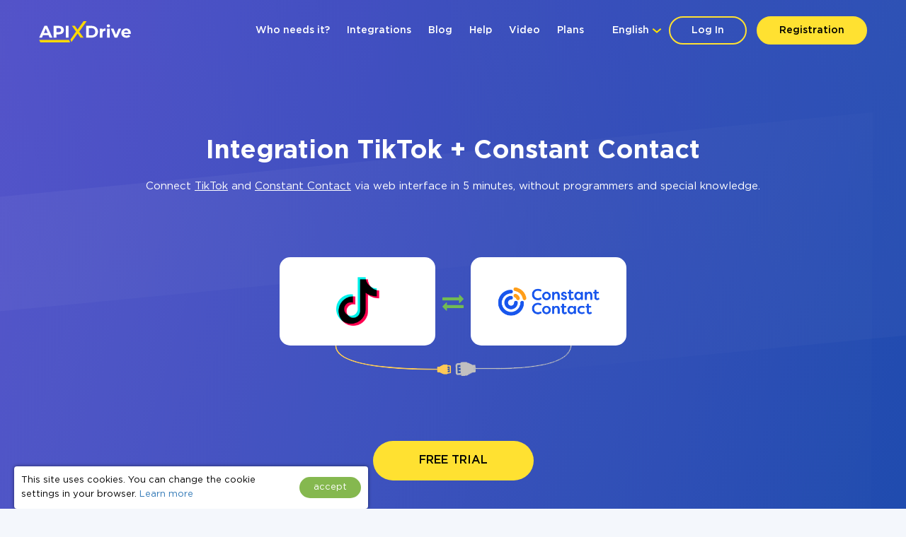

--- FILE ---
content_type: text/html; charset=UTF-8
request_url: https://apix-drive.com/en/integrations/tiktok/constant-contact
body_size: 31190
content:
<!DOCTYPE html>
<html lang="en">
  <head>
    <meta charset="UTF-8">
    <meta name="viewport" content="width=device-width, initial-scale=1, maximum-scale=1, minimum-scale=1, user-scalable=no, minimal-ui, viewport-fit=cover">
    <meta http-equiv="X-UA-Compatible" content="IE=edge">
    <meta name="google-site-verification" content="_0rWCiTCR17ZZj6ETlVkusNVQpx5KXapESMOed4szS8" />
    <title>TikTok + Constant Contact  Integration | Quick & Easy</title>
    <meta name="description" content="Need connect TikTok to Constant Contact? ApiX-Drive allows you to customize the integration of various services and apps. Our tools simplify the connection process TikTok and Constant Contact." />
    <meta name="keywords" content="TikTok Constant Contact, TikTok Constant Contact Integration, TikTok Constant Contact Automation" />
    <meta name="robots" content="all" />
    <meta name="author" content="Apix-Drive" />

    <meta property="og:title" content="TikTok + Constant Contact  Integration | Quick & Easy" />
    <meta property="og:type" content="website" />
    <meta property="og:url" content="https://apix-drive.com/en/integrations/tiktok/constant-contact" />
    <meta property="og:image" content="https://apix-drive.com/landing/images/apix_drive_info.jpg" />
    <meta property="og:description" content="Need connect TikTok to Constant Contact? ApiX-Drive allows you to customize the integration of various services and apps. Our tools simplify the connection process TikTok and Constant Contact." />
    <meta property="og:site_name" content="Apix-Drive" />
    <meta property="fb:page_id" content="apixdrive" />

    <meta name="twitter:card" content="summary_large_image">
    <meta name="twitter:site" content="@ApixDrive">
    <meta name="twitter:title" content="TikTok + Constant Contact  Integration | Quick & Easy">
    <meta name="twitter:description" content="Need connect TikTok to Constant Contact? ApiX-Drive allows you to customize the integration of various services and apps. Our tools simplify the connection process TikTok and Constant Contact.">
    <meta name="twitter:image" content="https://apix-drive.com/landing/images/apix_drive_info.jpg">
    <meta name="twitter:url" content="https://apix-drive.com/en/integrations/tiktok/constant-contact">

    <link rel="canonical" href="https://apix-drive.com/en/integrations/tiktok/constant-contact" />
    <link rel="stylesheet" href="/landing/css/landing_responsive.css?v=1739197972">
    <link rel="stylesheet" href="/landing/css/fonticons/icons.css" />
    <link rel="icon" href="/favicon.ico" type="image/x-icon" />
    <link rel="shortcut icon" href="/favicon.ico" type="image/x-icon" />
    <link rel="apple-touch-icon" href="/landing/images/icon152.svg">
    <link rel="apple-touch-icon" sizes="76x76" href="/landing/images/icon76.svg">
    <link rel="apple-touch-icon" sizes="120x120" href="/landing/images/icon120.svg">
    <link rel="apple-touch-icon" sizes="152x152" href="/landing/images/icon152.svg">

    <link rel="alternate" href="https://apix-drive.com/de/tiktok/constant-contact" hreflang="de" />
<link rel="alternate" href="https://apix-drive.com/en/integrations/tiktok/constant-contact" hreflang="en" />
<link rel="alternate" href="https://apix-drive.com/es/tiktok/constant-contact" hreflang="es" />
<link rel="alternate" href="https://apix-drive.com/pl/tiktok/constant-contact" hreflang="pl" />
<link rel="alternate" href="https://apix-drive.com/pt/tiktok/constant-contact" hreflang="pt" />
<link rel="alternate" href="https://apix-drive.com/ru/tiktok/constant-contact" hreflang="ru" />
<link rel="alternate" href="https://apix-drive.com/tr/tiktok/constant-contact" hreflang="tr" />
<link rel="alternate" href="https://apix-drive.com/ua/tiktok/constant-contact" hreflang="uk" />

        <script type="application/ld+json">
    {
      "@context": "https://schema.org/",
      "@type": "Product",
      "name": "Integration TikTok Constant Contact",
      "aggregateRating" : {
        "@type" : "AggregateRating",
        "ratingValue" : "4.75",
        "reviewCount" : 421      }
    }
    </script>
    <script type="application/ld+json">
    {
        "@context": "https://schema.org",
        "@type": "Organization",
        "brand": "ApiX-Drive",
        "logo": "https://apix-drive.com/landing/images/apix_drive_logo.jpg",
        "name": "ApiX-Drive",
        "alternateName": "ApiX Drive",
        "url": "https://apix-drive.com",
        "sameAs": ["https://www.facebook.com/apixdrive","https://t.me/apix_drive","https://www.youtube.com/c/ApiXDriveSaaSService","https://www.linkedin.com/company/apix-drive-com","https://www.instagram.com/apix_drive/"]
    }
    </script>
    <script type="application/ld+json">
    {
      "@context": "http://schema.org",
      "@type": "BreadcrumbList",
      "itemListElement": [
          {
            "@type": "ListItem",
            "position": 1,
            "item": {
                "@id": "https://apix-drive.com/en",
                "name": "Home"
              }
          },
          {
            "@type": "ListItem",
            "position": 2,
            "item": {
                "@id": "https://apix-drive.comintegrations/tiktok/constant-contact",
                "name": "Integration TikTok Constant Contact"
              }
          }
      ]
    }
    </script>
    
    <script src="https://code.jquery.com/jquery-3.4.1.min.js"></script>
    <script src="/landing/js/wb.js"></script>
    <script defer src="/landing/js/apix-drive-input.js?v=1739197972"></script>

    <script type="text/javascript">
        var VideoBox = {
            is_init : false,
            player  : null,
            size    : null,
            holder  : null,
            iframe  : null,

            close: function()
            {
                $('.video_tutorial_popup').addClass('hidden');
                VideoBox.player.pauseVideo();
            },

            show_video : function(code)
            {
                $('.video_tutorial_popup .holder').html(
                    '<div id="player" class="video-holder"></div>'
                );
                $('.video_tutorial_popup').removeClass('hidden');


                VideoBox.player = new YT.Player('player', {
                    videoId: code,
                    events: {
                        'onReady': VideoBox.onPlayerReady,
                    }
                });

                VideoBox.iframe = document.querySelector("#player");
                VideoBox.holder = document.querySelector('.video_tutorial_popup');
                VideoBox.size = {'width': VideoBox.iframe.width - 10, 'height' : VideoBox.iframe.height};

                window.addEventListener("resize", function(){
                    VideoBox.resize_video();
                });

                VideoBox.resize_video();
            },

            resize_video : function()
            {
                var k = VideoBox.size.width / VideoBox.size.height;
                var w = VideoBox.holder.offsetWidth;
                var h = VideoBox.holder.offsetHeight - 20;
                w = (w > 900 ? 880 : w - 20);

                if(w / k < h){
                    h = w / k;
                }
                if(h * k < w){
                    w = h * k;
                }

                VideoBox.iframe.width = w;
                VideoBox.iframe.height = h;
            },

            onPlayerReady : function(event)
            {
                event.target.playVideo();
            }

        }
        var tag = document.createElement('script');
        tag.src = "https://www.youtube.com/iframe_api";
        var firstScriptTag = document.getElementsByTagName('script')[0];
        firstScriptTag.parentNode.insertBefore(tag, firstScriptTag);
    </script>


    <style type="text/css">
      .no_image_cover {
          background-size: 50% 50% !important;
          background-repeat: no-repeat !important;
          background-image: url('data:image/svg+xml;utf8,<svg version="1.1" viewBox="0 0 135.4 88.155" xmlns="http://www.w3.org/2000/svg"><g transform="translate(-65.46 -94.035)"><rect x="67.96" y="96.535" width="130.4" height="83.155" fill="%23fff" stroke="%23aaa" stroke-linecap="round" stroke-linejoin="round" stroke-width="5"/><path d="m74.461 174.25s23.435-32.884 28.726-34.396c4.5357 1.5119 13.229 15.497 13.229 15.497s24.568-34.774 29.86-37.42c7.1816 3.0238 44.223 57.074 44.223 57.074z" fill="%23aaa"/><ellipse cx="85.742" cy="115.47" rx="10.147" ry="10.394" fill="%23aaa"/></g></svg>') !important;
      }
    </style>
    <script type="text/javascript">
        var ScrollLoader = {
            scroll_pos    : 0,
            window_height : 0,
            ticking       : false,

            load_imgaes : function()
            {
                var list = document.querySelectorAll("[data-image-cover]");
                var preload = function(node, url){
                    var Img = new Image();
                    Img.onload = function(){
                        node.style.cssText = "background-image: url(\""+ url +"\")";
                        node.classList.remove("no_image_cover");
                    };
                    Img.src = url;
                    node.removeAttribute("data-image-cover");
                };

                for(var i in list){
                    if(list[i].getAttribute){
                        var Rect   = list[i].getBoundingClientRect();
                        var ObjTop = Rect.top + ScrollLoader.scroll_pos - 100;
                        var ObjBot = Rect.bottom + ScrollLoader.scroll_pos + 100;

                        if(ObjBot >= ScrollLoader.scroll_pos && ObjTop <= ScrollLoader.scroll_pos + ScrollLoader.window_height){
                            preload(list[i], list[i].getAttribute("data-image-cover"));
                        }
                    }
                }
            }
        };

        window.addEventListener('scroll', function(e) {
            ScrollLoader.scroll_pos     = window.scrollY;
            ScrollLoader.window_height  = document.documentElement.clientHeight;

            if(!ScrollLoader.ticking){
                window.requestAnimationFrame(function() {
                    ScrollLoader.load_imgaes();
                    ScrollLoader.ticking = false;
                });

                ScrollLoader.ticking = true;
            }
        });
        document.addEventListener('DOMContentLoaded', function(){
            window.dispatchEvent(new Event("scroll"));
        });
    </script>
                <!-- Google Tag Manager -->
        <script>(function(w,d,s,l,i){w[l]=w[l]||[];w[l].push({'gtm.start':
        new Date().getTime(),event:'gtm.js'});var f=d.getElementsByTagName(s)[0],
        j=d.createElement(s),dl=l!='dataLayer'?'&l='+l:'';j.async=true;j.src=
        'https://www.googletagmanager.com/gtm.js?id='+i+dl;f.parentNode.insertBefore(j,f);
        })(window,document,'script','dataLayer','GTM-N5PJKCG');</script>
        <!-- End Google Tag Manager -->

    
  <script>
  document.addEventListener('DOMContentLoaded', () => {
      setTimeout(function(){
          // ReCaptcha
          var newScript = document.createElement("script");
          newScript.src = "https://www.google.com/recaptcha/api.js";
          document.body.appendChild(newScript);

          // Gist JS code
          
          // OpenReplay Tracking Code for apix-drive.com | landing
            var initOpts = {
                projectKey: "yPy3Dd13m7qRNEpiVxM8",
                ingestPoint: "https://openreplay.apix-drive.com/ingest",
                defaultInputMode: 1,
                obscureTextNumbers: false,
                obscureTextEmails: false,
            };
            var startOpts = { userID: "" };
            (function(A,s,a,y,e,r){
                r=window.OpenReplay=[e,r,y,[s-1, e]];
                s=document.createElement('script');s.src=A;s.async=!a;
                document.getElementsByTagName('head')[0].appendChild(s);
                r.start=function(v){r.push([0])};
                r.stop=function(v){r.push([1])};
                r.setUserID=function(id){r.push([2,id])};
                r.setUserAnonymousID=function(id){r.push([3,id])};
                r.setMetadata=function(k,v){r.push([4,k,v])};
                r.event=function(k,p,i){r.push([5,k,p,i])};
                r.issue=function(k,p){r.push([6,k,p])};
                r.isActive=function(){return false};
                r.getSessionToken=function(){};
            })("//static.openreplay.com/16.0.1/openreplay.js",1,0,initOpts,startOpts);

      }, 7000);
  });
  </script>
  </head>
  <body>
                <!-- Google Tag Manager (noscript) -->
        <noscript><iframe src="https://www.googletagmanager.com/ns.html?id=GTM-N5PJKCG"
        height="0" width="0" style="display:none;visibility:hidden"></iframe></noscript>
        <!-- End Google Tag Manager (noscript) -->

    
    <div id="main_site">
            <div id="main_site_header">
        <div class="site_content_holder">
          <div class="main_site_topline">
            <a class="logo_apix_drive" href="/" title="Apix-Drive main page"></a>
            <a class="main_menu_button" href="javascript:;" onclick="$('.main_menu').toggleClass('hidden');">
              <i class="fa fa-bars"></i>
            </a>
            <div class="drop_down language_right language_menu" onclick="$(this).find('.popup_lang').toggle()">
              <div class="country">English</div><div class="popup_lang">
 <a class="lang" href="/de/tiktok/constant-contact">Deutsch</a>  <a class="lang selected" href="/en/integrations/tiktok/constant-contact">English</a>  <a class="lang" href="/es/tiktok/constant-contact">Española</a>  <a class="lang" href="/pl/tiktok/constant-contact">Polskie</a>  <a class="lang" href="/pt/tiktok/constant-contact">Português</a>  <a class="lang" href="/ru/tiktok/constant-contact">Русский</a>  <a class="lang" href="/tr/tiktok/constant-contact">Türkçe</a>  <a class="lang" href="/ua/tiktok/constant-contact">Українська</a> </div>
            </div>
            <div class="user_login_block">
                            <a class="login_reg" href="javascript:;" title="Log in to account" onclick="LoginReg.show('.tab-enter');">Log In</a>
              <a class="login_reg yellow" href="javascript:;" title="Registration" onclick="LoginReg.show('.tab-reg');">Registration</a>
                          </div>
            <div class="drop_down language_left language_menu" onclick="$(this).find('.popup_lang').toggle()">
              <div class="country">English</div><div class="popup_lang">
 <a class="lang" href="/de/tiktok/constant-contact">Deutsch</a>  <a class="lang selected" href="/en/integrations/tiktok/constant-contact">English</a>  <a class="lang" href="/es/tiktok/constant-contact">Española</a>  <a class="lang" href="/pl/tiktok/constant-contact">Polskie</a>  <a class="lang" href="/pt/tiktok/constant-contact">Português</a>  <a class="lang" href="/ru/tiktok/constant-contact">Русский</a>  <a class="lang" href="/tr/tiktok/constant-contact">Türkçe</a>  <a class="lang" href="/ua/tiktok/constant-contact">Українська</a> </div>
            </div>
            <div class="main_menu_clear clear"></div>
            <div class="main_menu hidden">
              <div class="main_menu_close" onclick="$('.main_menu').toggleClass('hidden');">X</div>
              <script type="text/javascript">
                document.addEventListener('DOMContentLoaded', () => {
                  $('.main_menu a').click(function(){
                    var target = $(this).attr('href').split('#');
                    if(target[0] == window.location.pathname && target[1]){
                        $('html, body').animate({scrollTop: $('#' + target[1]).offset().top - 0}, 800);
                        return false;
                    }
                  });
                });
                document.addEventListener('click', function(event) {
                    var list = event.composedPath();

                    for(var i in list){
                        if(list[i].classList && list[i].classList.contains("language_menu")){
                            return false;
                        }
                    }
                    list = document.querySelectorAll(".language_menu .popup_lang");
                    for(var i in list){
                        if(list[i].style){
                            list[i].style.display = "none";
                        }
                    }
                });
              </script>
              <a href="/#forwhom" title="Who needs it?">Who needs it?</a>
              <a href="/#finished-integrations" title="Integrations">Integrations</a>
                                          <a href="/en/blog" title="Blog">Blog</a>
                                          <a href="/en/help" title="Help">Help</a>
                                          <a href="/en/video" title="Video">Video</a>
                                          <a href="/en/rates" title="Plans">Plans</a>
                          </div>
          </div>
        </div>
        <div class="site_content_holder">
          <div class="main_site_left index">
            <div class="title">
                            <h1>Integration TikTok + Constant Contact</h1>
            </div>
            <div class="subtitle">
              Connect <a href="/en/integrations/tiktok" title="TikTok integration">TikTok</a> and <a href="/en/integrations/constant-contact" title="Constant Contact integration">Constant Contact</a> via web interface in 5 minutes, without programmers and special knowledge.            </div>
          </div>
          <div class="main_site_right_single en">
            <div class="systems_connection">
              <div class="systems">
                <div class="system_left">
                  <img src="/media/systems/en/tiktok_en.png" alt="TikTok integration" title="TikTok integration" onclick="LoginReg.show('.tab-reg');" />
                </div>
                <div class="system_mid">
                  <i class="fa fa-exchange" style="font-size: 30px; color: #72bb53;"></i>
                </div>
                <div class="system_right">
                  <img src="/media/systems/en/constant-contact_en.png" alt="Constant Contact integration" title="Constant Contact integration" onclick="LoginReg.show('.tab-reg');" />
                </div>
                <div class="system_bottom"></div>
              </div>
            </div>
          </div>
          <div class="clear" style="height: 70px;"></div>
          <div class="ac">
            <a href="javascript:;" title="Get started now" class="orange_button" onclick="LoginReg.show('.tab-reg');">FREE TRIAL</a>
          </div>
        </div>
      </div>


      <div class="integration_block">
        <div class="site_content_holder">
          <div class="section_title"><h2>Create integration of TikTok and Constant Contact yourself, without programmers</h2></div>
          <div class="frame">
            <div class="data_block">
              <div class="block_source">
                <div class="title">Data source</div>
                <div class="control">
                  <label>System</label>
                  <select onchange="wb.get('/en/index?load_actions=1&tid=1&sid='+ $(this).val(), function(data){ $('select[name=source_action_id]').html(data); });">
                  <option>-</option>
                  <option value="1438">123FormBuilder</option><option value="1977">Ablefy</option><option value="239">ActiveCampaign</option><option value="847">ActiveChat</option><option value="1271">Acuity Scheduling</option><option value="1895">Acumbamail</option><option value="40">Admitad</option><option value="1929">ADSQuiz</option><option value="794">Agile CRM</option><option value="1311">AidaForm</option><option value="221">Airtable</option><option value="1183">Amazon DynamoDB</option><option value="1184">Amazon SES</option><option value="1185">Amazon Workmail</option><option value="939">AOL</option><option value="213">Asana</option><option value="1946">Bit Form</option><option value="822">Calendly</option><option value="1164">Caspio Cloud Database</option><option value="530">Chatfuel</option><option value="86">Chatra</option><option value="1944">Chatwoot</option><option value="1018">ClickUp</option><option value="1403">Cognito Forms</option><option value="56">Contact Form 7</option><option value="4718">Continually</option><option value="979">Copper</option><option value="73">Creatio</option><option value="33">Criteo</option><option value="1897">Crove</option><option value="125">CS-Cart</option><option value="1920">DataScope Forms</option><option value="1012">Discord</option><option value="1901">Dukaan</option><option value="1194">E-chat</option><option value="230">Ecwid</option><option value="1900">Elementor</option><option value="34">Facebook</option><option value="277">Facebook Messenger</option><option value="1934">Fillout</option><option value="1906">FlowMattic</option><option value="529">FlowXO</option><option value="1903">Fluent Forms Pro</option><option value="263">Fondy</option><option value="1792">Formaloo</option><option value="4831">Formbricks</option><option value="1904">FormCan</option><option value="1926">FormCrafts</option><option value="1917">Formester</option><option value="1932">Formium</option><option value="1933">FormKeep</option><option value="1949">forms.app</option><option value="1935">Formsite</option><option value="1927">Formstack Forms</option><option value="894">Freshdesk</option><option value="1032">Freshworks</option><option value="4716">GetLeadForms</option><option value="4714">Getsitecontrol</option><option value="4715">Ghost</option><option value="60">Gmail</option><option value="1931">GoodPromo</option><option value="110">Google Ads</option><option value="4">Google Analytics</option><option value="1916">Google Analytics 4</option><option value="273">Google BigQuery</option><option value="98">Google Calendar</option><option value="400">Google Contacts</option><option value="924">Google Lead Form</option><option value="38">Google Sheets</option><option value="1070">GoReminders</option><option value="1896">GoZen Forms</option><option value="972">Gravity Forms</option><option value="1930">HelpCrunch</option><option value="22">HubSpot</option><option value="583">iCloud</option><option value="940">INBOX.LV</option><option value="1914">Infinity</option><option value="278">Instagram</option><option value="233">Intercom</option><option value="1905">Invoiless</option><option value="4717">JetFormBuilder</option><option value="225">Jira Service Management</option><option value="182">Jira Software</option><option value="1191">Jotform</option><option value="994">JSON</option><option value="1014">Kajabi</option><option value="1909">KeepinCRM</option><option value="1908">KeyCRM</option><option value="163">Landingi</option><option value="142">Leeloo</option><option value="95">LiveChat</option><option value="101">MailChimp</option><option value="234">MailerLite</option><option value="1950">MailerSend</option><option value="302">Mailigen</option><option value="1948">MakeForms</option><option value="66">ManyChat</option><option value="75">MeisterTask</option><option value="214">Microsoft Dynamics 365</option><option value="439">Microsoft Outlook</option><option value="1030">Monday.com</option><option value="160">Monobank</option><option value="168">MySQL</option><option value="1947">NativeForms</option><option value="4719">New Zenler</option><option value="399">Notion</option><option value="50">Opencart</option><option value="4712">OpnForm</option><option value="1915">Pagescreen</option><option value="1919">Paperform</option><option value="1951">PeopleForce</option><option value="115">Pipedrive</option><option value="1586">Platformly</option><option value="1937">PlatoForms</option><option value="1912">Plutio</option><option value="860">PostgreSQL</option><option value="63">PrestaShop</option><option value="1913">ProductDyno</option><option value="1945">Quizell</option><option value="1902">Qwary</option><option value="1289">RD Station</option><option value="1924">Reform</option><option value="705">Reply.io</option><option value="4713">Riddle</option><option value="1928">Rocket.Chat</option><option value="4834">Rows</option><option value="959">RSS</option><option value="338">Salesforce CRM</option><option value="1310">SendFox</option><option value="1910">Simvoly</option><option value="109">Slack</option><option value="531">Smart Sender</option><option value="4724">Smartlead</option><option value="492">Smartloop</option><option value="713">Smartsheet</option><option value="491">SnatchBot</option><option value="1077">Squarespace</option><option value="1417">Streak</option><option value="973">Stripe</option><option value="1809">Swipe Pages</option><option value="1975">Systeme.io</option><option value="1978">Tally</option><option value="334">Tap2pay</option><option value="1181" selected="selected">TikTok</option><option value="503">Todoist</option><option value="1911">Trafft</option><option value="107">Trello</option><option value="968">Twitter</option><option value="1969">Typebot</option><option value="78">Typeform</option><option value="772">UseResponse</option><option value="307">vTiger CRM</option><option value="448">Webflow</option><option value="911">Weblium</option><option value="1079">Wise</option><option value="324">Wix</option><option value="43">WooCommerce</option><option value="4720">Woorise</option><option value="134">Worksection</option><option value="241">Wrike</option><option value="1907">WS Form</option><option value="411">WuFoo</option><option value="749">Yahoo!</option><option value="131">Zadarma</option><option value="113">Zoho CRM</option><option value="1192">Zoho Forms</option><option value="1899">Zoho Inventory</option>                  </select>
                  <div class="clear"></div>
                </div>
                <div class="control">
                  <label>Action</label>
                  <select name="source_action_id">
                  <option>-</option>
                  </select>
                  <div class="clear"></div>
                </div>
              </div>
            </div>
            <div class="data_block">
              <div class="block_target">
                <div class="title">Data receiver</div>
                <div class="control">
                  <label>System</label>
                  <select onchange="wb.get('/en/index?load_actions=1&tid=2&sid='+ $(this).val(), function(data){ $('select[name=target_action_id]').html(data); });">
                  <option>-</option>
                  <option value="1097">8x8</option><option value="239">ActiveCampaign</option><option value="1271">Acuity Scheduling</option><option value="1895">Acumbamail</option><option value="1142">Afilnet</option><option value="794">Agile CRM</option><option value="221">Airtable</option><option value="1183">Amazon DynamoDB</option><option value="1184">Amazon SES</option><option value="1185">Amazon Workmail</option><option value="1527">ANT-Logistics</option><option value="939">AOL</option><option value="1147">Apifonica</option><option value="213">Asana</option><option value="1175">AtomPark</option><option value="962">Autopilot</option><option value="1057">Avochato</option><option value="963">AWeber</option><option value="1076">Benchmark Email</option><option value="461">BrandSMS </option><option value="961">Brevo</option><option value="227">BSG world</option><option value="1150">BulkGate</option><option value="965">BulkSMS</option><option value="822">Calendly</option><option value="981">Campaign Monitor</option><option value="1943">Clickatell</option><option value="967">ClickSend</option><option value="1018">ClickUp</option><option value="1153">CM.com</option><option value="978" selected="selected">Constant Contact</option><option value="4771">ConvesioConvert</option><option value="979">Copper</option><option value="1085">Corezoid</option><option value="73">Creatio</option><option value="1897">Crove</option><option value="1148">D7 Networks</option><option value="1894">D7 SMS</option><option value="1012">Discord</option><option value="998">Drip</option><option value="1194">E-chat</option><option value="230">Ecwid</option><option value="1460">Elastic Email</option><option value="58">eSputnik</option><option value="79">Evecalls</option><option value="299">ExpertSender</option><option value="34">Facebook</option><option value="277">Facebook Messenger</option><option value="1936">FeedBlitz</option><option value="298">Feedgee</option><option value="326">Finmap</option><option value="894">Freshdesk</option><option value="1032">Freshworks</option><option value="178">GetResponse</option><option value="70">Gmail</option><option value="110">Google Ads</option><option value="4">Google Analytics</option><option value="1916">Google Analytics 4</option><option value="273">Google BigQuery</option><option value="98">Google Calendar</option><option value="400">Google Contacts</option><option value="38">Google Sheets</option><option value="1070">GoReminders</option><option value="1930">HelpCrunch</option><option value="22">HubSpot</option><option value="583">iCloud</option><option value="940">INBOX.LV</option><option value="1155">Infobip</option><option value="278">Instagram</option><option value="1923">Instantly</option><option value="1176">Instasent</option><option value="233">Intercom</option><option value="225">Jira Service Management</option><option value="182">Jira Software</option><option value="994">JSON</option><option value="1014">Kajabi</option><option value="1145">Karix</option><option value="1909">KeepinCRM</option><option value="1908">KeyCRM</option><option value="982">Kit (formerly ConvertKit)</option><option value="1154">Kudosity</option><option value="1314">Lemlist</option><option value="465">LetsAds</option><option value="101">MailChimp</option><option value="234">MailerLite</option><option value="1950">MailerSend</option><option value="1073">Mailgun</option><option value="1072">Mailjet</option><option value="75">MeisterTask</option><option value="1055">MessageBird</option><option value="1922">MessageWhiz</option><option value="1027">Messaggio</option><option value="1069">Messente</option><option value="214">Microsoft Dynamics 365</option><option value="439">Microsoft Outlook</option><option value="1061">Mobile Text Alerts</option><option value="1065">Mobiniti</option><option value="1030">Monday.com</option><option value="1074">MoonMail</option><option value="1071">Moosend</option><option value="1078">MSG91</option><option value="1921">Multitexter</option><option value="168">MySQL</option><option value="399">Notion</option><option value="97">Omnicell</option><option value="1075">Ontraport</option><option value="50">Opencart</option><option value="1951">PeopleForce</option><option value="115">Pipedrive</option><option value="1586">Platformly</option><option value="860">PostgreSQL</option><option value="63">PrestaShop</option><option value="1084">ProveSource</option><option value="705">Reply.io</option><option value="4790">Resend</option><option value="4834">Rows</option><option value="1058">Sakari</option><option value="338">Salesforce CRM</option><option value="1941">Salesmsg</option><option value="1671">Sempico Solutions</option><option value="1310">SendFox</option><option value="236">SendGrid</option><option value="1925">Sendlane</option><option value="1156">ShoutOUT</option><option value="1938">SimpleTexting</option><option value="1939">Sinch</option><option value="109">Slack</option><option value="713">Smartsheet</option><option value="1918">SMS-SMS</option><option value="1152">SMS.to</option><option value="1143">SMSAPI</option><option value="1157">SMSGlobal</option><option value="1141">Smsmode</option><option value="1465">Snovio</option><option value="1077">Squarespace</option><option value="973">Stripe</option><option value="37">Telegram</option><option value="1940">Telesign</option><option value="1068">Telnyx</option><option value="1151">Textlocal</option><option value="1942">TextMagic</option><option value="1140">TheTexting</option><option value="503">Todoist</option><option value="107">Trello</option><option value="966">Twilio</option><option value="968">Twitter</option><option value="1179">TXTImpact</option><option value="1177">TxtSync</option><option value="1309">Vbout</option><option value="964">VerticalResponse</option><option value="108">Viber</option><option value="53">Webhooks</option><option value="1178">Wire2Air</option><option value="134">Worksection</option><option value="241">Wrike</option><option value="749">Yahoo!</option><option value="131">Zadarma</option><option value="113">Zoho CRM</option><option value="1899">Zoho Inventory</option>                  </select>
                  <div class="clear"></div>
                </div>
                <div class="control">
                  <label>Action</label>
                  <select name="target_action_id">
                  <option>-</option>
                  </select>
                  <div class="clear"></div>
                </div>
              </div>
            </div>
            <script type="text/javascript">
                $(function(){
                  $('.integration_block .data_block select').change();
                });
            </script>
            <div class="clear" style="height: 60px;"></div>
            <div class="ac">
              <a href="javascript:;" title="continue setting" class="orange_button" onclick="LoginReg.show('.tab-reg');">continue setting</a>
            </div>
          </div>
        </div>
      </div>



      



      <div id="finished-integrations" class="finished_integrations">
        <div class="site_content_holder">
          <div class="section_title"><h2>Other available integrations</h2></div>
                    <div class="source">
                        <div class="title">TikTok <span>(158 available connectors)</span></div>
            <div class="systems_list">
              <div class="systems_list_block top">
              <div class="system_item"><span style="display: block; float: left; width: 16px; height: 16px; margin-right: 5px; background: url(/media/icons/en/aweber_en_icon.png) 0px 0px no-repeat; background-size: 16px 16px;"></span><a href="/en/integrations/tiktok/aweber" title="TikTok and AWeber integration">AWeber</a></div><div class="system_item"><span style="display: block; float: left; width: 16px; height: 16px; margin-right: 5px; background: url(/media/icons/en/google-calendar_en_icon.png) 0px 0px no-repeat; background-size: 16px 16px;"></span><a href="/en/integrations/tiktok/google-calendar" title="TikTok and Google Calendar integration">Google Calendar</a></div><div class="system_item"><span style="display: block; float: left; width: 16px; height: 16px; margin-right: 5px; background: url(/media/icons/en/pipedrive_en_icon.png) 0px 0px no-repeat; background-size: 16px 16px;"></span><a href="/en/integrations/tiktok/pipedrive" title="TikTok and Pipedrive integration">Pipedrive</a></div><div class="system_item"><span style="display: block; float: left; width: 16px; height: 16px; margin-right: 5px; background: url(/media/icons/en/activecampaign_en_icon.png) 0px 0px no-repeat; background-size: 16px 16px;"></span><a href="/en/integrations/tiktok/activecampaign" title="TikTok and ActiveCampaign integration">ActiveCampaign</a></div><div class="system_item"><span style="display: block; float: left; width: 16px; height: 16px; margin-right: 5px; background: url(/media/icons/en/google-contacts_en_icon.png) 0px 0px no-repeat; background-size: 16px 16px;"></span><a href="/en/integrations/tiktok/google-contacts" title="TikTok and Google Contacts integration">Google Contacts</a></div><div class="system_item"><span style="display: block; float: left; width: 16px; height: 16px; margin-right: 5px; background: url(/media/icons/en/postgresql_en_icon.png) 0px 0px no-repeat; background-size: 16px 16px;"></span><a href="/en/integrations/tiktok/postgresql" title="TikTok and PostgreSQL integration">PostgreSQL</a></div><div class="system_item"><span style="display: block; float: left; width: 16px; height: 16px; margin-right: 5px; background: url(/media/icons/en/airtable_en_icon.png) 0px 0px no-repeat; background-size: 16px 16px;"></span><a href="/en/integrations/tiktok/airtable" title="TikTok and Airtable integration">Airtable</a></div><div class="system_item"><span style="display: block; float: left; width: 16px; height: 16px; margin-right: 5px; background: url(/media/icons/en/google-sheets_en_icon.png) 0px 0px no-repeat; background-size: 16px 16px;"></span><a href="/en/integrations/tiktok/google-sheets" title="TikTok and Google Sheets integration">Google Sheets</a></div><div class="system_item"><span style="display: block; float: left; width: 16px; height: 16px; margin-right: 5px; background: url(/media/icons/en/prestashop_en_icon.png) 0px 0px no-repeat; background-size: 16px 16px;"></span><a href="/en/integrations/tiktok/prestashop" title="TikTok and PrestaShop integration">PrestaShop</a></div><div class="system_item"><span style="display: block; float: left; width: 16px; height: 16px; margin-right: 5px; background: url(/media/icons/en/asana_en_icon.png) 0px 0px no-repeat; background-size: 16px 16px;"></span><a href="/en/integrations/tiktok/asana" title="TikTok and Asana integration">Asana</a></div><div class="system_item"><span style="display: block; float: left; width: 16px; height: 16px; margin-right: 5px; background: url(/media/icons/en/hubspot_en_icon.png) 0px 0px no-repeat; background-size: 16px 16px;"></span><a href="/en/integrations/tiktok/hubspot" title="TikTok and HubSpot integration">HubSpot</a></div><div class="system_item"><span style="display: block; float: left; width: 16px; height: 16px; margin-right: 5px; background: url(/media/icons/en/salesforce-crm_en_icon.png) 0px 0px no-repeat; background-size: 16px 16px;"></span><a href="/en/integrations/tiktok/salesforce-crm" title="TikTok and Salesforce CRM integration">Salesforce CRM</a></div><div class="system_item"><span style="display: block; float: left; width: 16px; height: 16px; margin-right: 5px; background: url(/media/icons/en/sendinblue-brevo_en_icon.png) 0px 0px no-repeat; background-size: 16px 16px;"></span><a href="/en/integrations/tiktok/sendinblue-brevo" title="TikTok and Brevo integration">Brevo</a></div><div class="system_item"><span style="display: block; float: left; width: 16px; height: 16px; margin-right: 5px; background: url(/media/icons/en/instagram_en_icon.png) 0px 0px no-repeat; background-size: 16px 16px;"></span><a href="/en/integrations/tiktok/instagram" title="TikTok and Instagram integration">Instagram</a></div><div class="system_item"><span style="display: block; float: left; width: 16px; height: 16px; margin-right: 5px; background: url(/media/icons/en/sendgrid_en_icon.png) 0px 0px no-repeat; background-size: 16px 16px;"></span><a href="/en/integrations/tiktok/sendgrid" title="TikTok and SendGrid integration">SendGrid</a></div><div class="system_item"><span style="display: block; float: left; width: 16px; height: 16px; margin-right: 5px; background: url(/media/icons/en/bulksms_en_icon.png) 0px 0px no-repeat; background-size: 16px 16px;"></span><a href="/en/integrations/tiktok/bulksms" title="TikTok and BulkSMS integration">BulkSMS</a></div><div class="system_item"><span style="display: block; float: left; width: 16px; height: 16px; margin-right: 5px; background: url(/media/icons/en/intercom_en_icon.png) 0px 0px no-repeat; background-size: 16px 16px;"></span><a href="/en/integrations/tiktok/intercom" title="TikTok and Intercom integration">Intercom</a></div><div class="system_item"><span style="display: block; float: left; width: 16px; height: 16px; margin-right: 5px; background: url(/media/icons/en/slack_en_icon.png) 0px 0px no-repeat; background-size: 16px 16px;"></span><a href="/en/integrations/tiktok/slack" title="TikTok and Slack integration">Slack</a></div><div class="system_item"><span style="display: block; float: left; width: 16px; height: 16px; margin-right: 5px; background: url(/media/icons/en/clicksend_en_icon.png) 0px 0px no-repeat; background-size: 16px 16px;"></span><a href="/en/integrations/tiktok/clicksend" title="TikTok and ClickSend integration">ClickSend</a></div><div class="system_item"><span style="display: block; float: left; width: 16px; height: 16px; margin-right: 5px; background: url(/media/icons/en/jira-service-desk_en_icon.png) 0px 0px no-repeat; background-size: 16px 16px;"></span><a href="/en/integrations/tiktok/jira-service-desk" title="TikTok and Jira Service Management integration">Jira Service Management</a></div><div class="system_item"><span style="display: block; float: left; width: 16px; height: 16px; margin-right: 5px; background: url(/media/icons/en/stripe_en_icon.png) 0px 0px no-repeat; background-size: 16px 16px;"></span><a href="/en/integrations/tiktok/stripe" title="TikTok and Stripe integration">Stripe</a></div><div class="system_item"><span style="display: block; float: left; width: 16px; height: 16px; margin-right: 5px; background: url(/media/icons/en/clickup_en_icon.png) 0px 0px no-repeat; background-size: 16px 16px;"></span><a href="/en/integrations/tiktok/clickup" title="TikTok and ClickUp integration">ClickUp</a></div><div class="system_item"><span style="display: block; float: left; width: 16px; height: 16px; margin-right: 5px; background: url(/media/icons/en/convertkit_en_icon.png) 0px 0px no-repeat; background-size: 16px 16px;"></span><a href="/en/integrations/tiktok/convertkit" title="TikTok and Kit (formerly ConvertKit) integration">Kit (formerly ConvertKit)</a></div><div class="system_item"><span style="display: block; float: left; width: 16px; height: 16px; margin-right: 5px; background: url(/media/icons/en/telegram_en_icon.png) 0px 0px no-repeat; background-size: 16px 16px;"></span><a href="/en/integrations/tiktok/telegram" title="TikTok and Telegram integration">Telegram</a></div><div class="system_item"><span style="display: block; float: left; width: 16px; height: 16px; margin-right: 5px; background: url(/media/icons/en/copper_en_icon.png) 0px 0px no-repeat; background-size: 16px 16px;"></span><a href="/en/integrations/tiktok/copper" title="TikTok and Copper integration">Copper</a></div><div class="system_item"><span style="display: block; float: left; width: 16px; height: 16px; margin-right: 5px; background: url(/media/icons/en/mailchimp_en_icon.png) 0px 0px no-repeat; background-size: 16px 16px;"></span><a href="/en/integrations/tiktok/mailchimp" title="TikTok and MailChimp integration">MailChimp</a></div><div class="system_item"><span style="display: block; float: left; width: 16px; height: 16px; margin-right: 5px; background: url(/media/icons/en/todoist_en_icon.png) 0px 0px no-repeat; background-size: 16px 16px;"></span><a href="/en/integrations/tiktok/todoist" title="TikTok and Todoist integration">Todoist</a></div><div class="system_item"><span style="display: block; float: left; width: 16px; height: 16px; margin-right: 5px; background: url(/media/icons/en/crove_en_icon.png) 0px 0px no-repeat; background-size: 16px 16px;"></span><a href="/en/integrations/tiktok/crove" title="TikTok and Crove integration">Crove</a></div><div class="system_item"><span style="display: block; float: left; width: 16px; height: 16px; margin-right: 5px; background: url(/media/icons/en/mailerlite_en_icon.png) 0px 0px no-repeat; background-size: 16px 16px;"></span><a href="/en/integrations/tiktok/mailerlite" title="TikTok and MailerLite integration">MailerLite</a></div><div class="system_item"><span style="display: block; float: left; width: 16px; height: 16px; margin-right: 5px; background: url(/media/icons/en/trello_en_icon.png) 0px 0px no-repeat; background-size: 16px 16px;"></span><a href="/en/integrations/tiktok/trello" title="TikTok and Trello integration">Trello</a></div><div class="system_item"><span style="display: block; float: left; width: 16px; height: 16px; margin-right: 5px; background: url(/media/icons/en/ecwid_en_icon.png) 0px 0px no-repeat; background-size: 16px 16px;"></span><a href="/en/integrations/tiktok/ecwid" title="TikTok and Ecwid integration">Ecwid</a></div><div class="system_item"><span style="display: block; float: left; width: 16px; height: 16px; margin-right: 5px; background: url(/media/icons/en/monday-com_en_icon.png) 0px 0px no-repeat; background-size: 16px 16px;"></span><a href="/en/integrations/tiktok/monday-com" title="TikTok and Monday.com integration">Monday.com</a></div><div class="system_item"><span style="display: block; float: left; width: 16px; height: 16px; margin-right: 5px; background: url(/media/icons/en/twilio_en_icon.png) 0px 0px no-repeat; background-size: 16px 16px;"></span><a href="/en/integrations/tiktok/twilio" title="TikTok and Twilio integration">Twilio</a></div><div class="system_item"><span style="display: block; float: left; width: 16px; height: 16px; margin-right: 5px; background: url(/media/icons/en/facebook_en_icon.png) 0px 0px no-repeat; background-size: 16px 16px;"></span><a href="/en/integrations/tiktok/facebook" title="TikTok and Facebook integration">Facebook</a></div><div class="system_item"><span style="display: block; float: left; width: 16px; height: 16px; margin-right: 5px; background: url(/media/icons/en/mysql_en_icon.png) 0px 0px no-repeat; background-size: 16px 16px;"></span><a href="/en/integrations/tiktok/mysql" title="TikTok and MySQL integration">MySQL</a></div><div class="system_item"><span style="display: block; float: left; width: 16px; height: 16px; margin-right: 5px; background: url(/media/icons/en/webhook_en_icon.png) 0px 0px no-repeat; background-size: 16px 16px;"></span><a href="/en/integrations/tiktok/webhook" title="TikTok and Webhooks integration">Webhooks</a></div><div class="system_item"><span style="display: block; float: left; width: 16px; height: 16px; margin-right: 5px; background: url(/media/icons/en/getresponse_en_icon.png) 0px 0px no-repeat; background-size: 16px 16px;"></span><a href="/en/integrations/tiktok/getresponse" title="TikTok and GetResponse integration">GetResponse</a></div><div class="system_item"><span style="display: block; float: left; width: 16px; height: 16px; margin-right: 5px; background: url(/media/icons/en/notion_en_icon.png) 0px 0px no-repeat; background-size: 16px 16px;"></span><a href="/en/integrations/tiktok/notion" title="TikTok and Notion integration">Notion</a></div><div class="system_item"><span style="display: block; float: left; width: 16px; height: 16px; margin-right: 5px; background: url(/media/icons/en/wrike_en_icon.png) 0px 0px no-repeat; background-size: 16px 16px;"></span><a href="/en/integrations/tiktok/wrike" title="TikTok and Wrike integration">Wrike</a></div><div class="system_item"><span style="display: block; float: left; width: 16px; height: 16px; margin-right: 5px; background: url(/media/icons/en/google-ads_en_icon.png) 0px 0px no-repeat; background-size: 16px 16px;"></span><a href="/en/integrations/tiktok/google-ads" title="TikTok and Google Ads integration">Google Ads</a></div><div class="system_item"><span style="display: block; float: left; width: 16px; height: 16px; margin-right: 5px; background: url(/media/icons/en/omnicell_en_icon.png) 0px 0px no-repeat; background-size: 16px 16px;"></span><a href="/en/integrations/tiktok/omnicell" title="TikTok and Omnicell integration">Omnicell</a></div><div class="system_item"><span style="display: block; float: left; width: 16px; height: 16px; margin-right: 5px; background: url(/media/icons/en/zoho_en_icon.png) 0px 0px no-repeat; background-size: 16px 16px;"></span><a href="/en/integrations/tiktok/zoho" title="TikTok and Zoho CRM integration">Zoho CRM</a></div><div class="system_item"><span style="display: block; float: left; width: 16px; height: 16px; margin-right: 5px; background: url(/media/icons/en/google-analytics_en_icon.png) 0px 0px no-repeat; background-size: 16px 16px;"></span><a href="/en/integrations/tiktok/google-analytics" title="TikTok and Google Analytics integration">Google Analytics</a></div><div class="system_item"><span style="display: block; float: left; width: 16px; height: 16px; margin-right: 5px; background: url(/media/icons/en/opencart_en_icon.png) 0px 0px no-repeat; background-size: 16px 16px;"></span><a href="/en/integrations/tiktok/opencart" title="TikTok and Opencart integration">Opencart</a></div><div class="system_item"><span style="display: block; float: left; width: 16px; height: 16px; margin-right: 5px; background: url(/media/icons/en/icloud_en_icon.png) 0px 0px no-repeat; background-size: 16px 16px;"></span><a href="/en/integrations/tiktok/icloud" title="TikTok and iCloud integration">iCloud</a></div>              </div>
              <div class="clear"></div>
              <div class="ac" style="padding: 20px 0px 0px 0px;">
                <a class="systems_list_toggle" href="javascript:;" onclick="toggle_systems('source');" style="font-weight: bold;">
                  <span>show all (+113)</span>
                  <span style="display: none;">Hide</span>
                </a>
              </div>
            </div>
          </div>
          <div class="target">
                        <div class="title">Constant Contact <span>(166 available connectors)</span></div>
            <div class="systems_list">
              <div class="systems_list_block top">
              <div class="system_item"><span style="display: block; float: left; width: 16px; height: 16px; margin-right: 5px; background: url(/media/icons/en/activecampaign_en_icon.png) 0px 0px no-repeat; background-size: 16px 16px;"></span><a href="/en/integrations/activecampaign/constant-contact" title="Constant Contact and ActiveCampaign integration">ActiveCampaign</a></div><div class="system_item"><span style="display: block; float: left; width: 16px; height: 16px; margin-right: 5px; background: url(/media/icons/en/google-calendar_en_icon.png) 0px 0px no-repeat; background-size: 16px 16px;"></span><a href="/en/integrations/google-calendar/constant-contact" title="Constant Contact and Google Calendar integration">Google Calendar</a></div><div class="system_item"><span style="display: block; float: left; width: 16px; height: 16px; margin-right: 5px; background: url(/media/icons/en/pipedrive_en_icon.png) 0px 0px no-repeat; background-size: 16px 16px;"></span><a href="/en/integrations/pipedrive/constant-contact" title="Constant Contact and Pipedrive integration">Pipedrive</a></div><div class="system_item"><span style="display: block; float: left; width: 16px; height: 16px; margin-right: 5px; background: url(/media/icons/en/airtable_en_icon.png) 0px 0px no-repeat; background-size: 16px 16px;"></span><a href="/en/integrations/airtable/constant-contact" title="Constant Contact and Airtable integration">Airtable</a></div><div class="system_item"><span style="display: block; float: left; width: 16px; height: 16px; margin-right: 5px; background: url(/media/icons/en/google-contacts_en_icon.png) 0px 0px no-repeat; background-size: 16px 16px;"></span><a href="/en/integrations/google-contacts/constant-contact" title="Constant Contact and Google Contacts integration">Google Contacts</a></div><div class="system_item"><span style="display: block; float: left; width: 16px; height: 16px; margin-right: 5px; background: url(/media/icons/en/postgresql_en_icon.png) 0px 0px no-repeat; background-size: 16px 16px;"></span><a href="/en/integrations/postgresql/constant-contact" title="Constant Contact and PostgreSQL integration">PostgreSQL</a></div><div class="system_item"><span style="display: block; float: left; width: 16px; height: 16px; margin-right: 5px; background: url(/media/icons/en/asana_en_icon.png) 0px 0px no-repeat; background-size: 16px 16px;"></span><a href="/en/integrations/asana/constant-contact" title="Constant Contact and Asana integration">Asana</a></div><div class="system_item"><span style="display: block; float: left; width: 16px; height: 16px; margin-right: 5px; background: url(/media/icons/en/google-lead-form_en_icon.png) 0px 0px no-repeat; background-size: 16px 16px;"></span><a href="/en/integrations/google-lead-form/constant-contact" title="Constant Contact and Google Lead Form integration">Google Lead Form</a></div><div class="system_item"><span style="display: block; float: left; width: 16px; height: 16px; margin-right: 5px; background: url(/media/icons/en/prestashop_en_icon.png) 0px 0px no-repeat; background-size: 16px 16px;"></span><a href="/en/integrations/prestashop/constant-contact" title="Constant Contact and PrestaShop integration">PrestaShop</a></div><div class="system_item"><span style="display: block; float: left; width: 16px; height: 16px; margin-right: 5px; background: url(/media/icons/en/clickup_en_icon.png) 0px 0px no-repeat; background-size: 16px 16px;"></span><a href="/en/integrations/clickup/constant-contact" title="Constant Contact and ClickUp integration">ClickUp</a></div><div class="system_item"><span style="display: block; float: left; width: 16px; height: 16px; margin-right: 5px; background: url(/media/icons/en/google-sheets_en_icon.png) 0px 0px no-repeat; background-size: 16px 16px;"></span><a href="/en/integrations/google-sheets/constant-contact" title="Constant Contact and Google Sheets integration">Google Sheets</a></div><div class="system_item"><span style="display: block; float: left; width: 16px; height: 16px; margin-right: 5px; background: url(/media/icons/en/rss_en_icon.png) 0px 0px no-repeat; background-size: 16px 16px;"></span><a href="/en/integrations/rss/constant-contact" title="Constant Contact and RSS integration">RSS</a></div><div class="system_item"><span style="display: block; float: left; width: 16px; height: 16px; margin-right: 5px; background: url(/media/icons/en/contact-form7_en_icon.png) 0px 0px no-repeat; background-size: 16px 16px;"></span><a href="/en/integrations/contact-form7/constant-contact" title="Constant Contact and Contact Form 7 integration">Contact Form 7</a></div><div class="system_item"><span style="display: block; float: left; width: 16px; height: 16px; margin-right: 5px; background: url(/media/icons/en/hubspot_en_icon.png) 0px 0px no-repeat; background-size: 16px 16px;"></span><a href="/en/integrations/hubspot/constant-contact" title="Constant Contact and HubSpot integration">HubSpot</a></div><div class="system_item"><span style="display: block; float: left; width: 16px; height: 16px; margin-right: 5px; background: url(/media/icons/en/salesforce-crm_en_icon.png) 0px 0px no-repeat; background-size: 16px 16px;"></span><a href="/en/integrations/salesforce-crm/constant-contact" title="Constant Contact and Salesforce CRM integration">Salesforce CRM</a></div><div class="system_item"><span style="display: block; float: left; width: 16px; height: 16px; margin-right: 5px; background: url(/media/icons/en/copper_en_icon.png) 0px 0px no-repeat; background-size: 16px 16px;"></span><a href="/en/integrations/copper/constant-contact" title="Constant Contact and Copper integration">Copper</a></div><div class="system_item"><span style="display: block; float: left; width: 16px; height: 16px; margin-right: 5px; background: url(/media/icons/en/instagram_en_icon.png) 0px 0px no-repeat; background-size: 16px 16px;"></span><a href="/en/integrations/instagram/constant-contact" title="Constant Contact and Instagram integration">Instagram</a></div><div class="system_item"><span style="display: block; float: left; width: 16px; height: 16px; margin-right: 5px; background: url(/media/icons/en/slack_en_icon.png) 0px 0px no-repeat; background-size: 16px 16px;"></span><a href="/en/integrations/slack/constant-contact" title="Constant Contact and Slack integration">Slack</a></div><div class="system_item"><span style="display: block; float: left; width: 16px; height: 16px; margin-right: 5px; background: url(/media/icons/en/crove_en_icon.png) 0px 0px no-repeat; background-size: 16px 16px;"></span><a href="/en/integrations/crove/constant-contact" title="Constant Contact and Crove integration">Crove</a></div><div class="system_item"><span style="display: block; float: left; width: 16px; height: 16px; margin-right: 5px; background: url(/media/icons/en/intercom_en_icon.png) 0px 0px no-repeat; background-size: 16px 16px;"></span><a href="/en/integrations/intercom/constant-contact" title="Constant Contact and Intercom integration">Intercom</a></div><div class="system_item"><span style="display: block; float: left; width: 16px; height: 16px; margin-right: 5px; background: url(/media/icons/en/stripe_en_icon.png) 0px 0px no-repeat; background-size: 16px 16px;"></span><a href="/en/integrations/stripe/constant-contact" title="Constant Contact and Stripe integration">Stripe</a></div><div class="system_item"><span style="display: block; float: left; width: 16px; height: 16px; margin-right: 5px; background: url(/media/icons/en/ecwid_en_icon.png) 0px 0px no-repeat; background-size: 16px 16px;"></span><a href="/en/integrations/ecwid/constant-contact" title="Constant Contact and Ecwid integration">Ecwid</a></div><div class="system_item"><span style="display: block; float: left; width: 16px; height: 16px; margin-right: 5px; background: url(/media/icons/en/leeloo_en_icon.png) 0px 0px no-repeat; background-size: 16px 16px;"></span><a href="/en/integrations/leeloo/constant-contact" title="Constant Contact and Leeloo integration">Leeloo</a></div><div class="system_item"><span style="display: block; float: left; width: 16px; height: 16px; margin-right: 5px; background: url(/media/icons/en/todoist_en_icon.png) 0px 0px no-repeat; background-size: 16px 16px;"></span><a href="/en/integrations/todoist/constant-contact" title="Constant Contact and Todoist integration">Todoist</a></div><div class="system_item"><span style="display: block; float: left; width: 16px; height: 16px; margin-right: 5px; background: url(/media/icons/en/elementor_en_icon.png) 0px 0px no-repeat; background-size: 16px 16px;"></span><a href="/en/integrations/elementor/constant-contact" title="Constant Contact and Elementor integration">Elementor</a></div><div class="system_item"><span style="display: block; float: left; width: 16px; height: 16px; margin-right: 5px; background: url(/media/icons/en/mailchimp_en_icon.png) 0px 0px no-repeat; background-size: 16px 16px;"></span><a href="/en/integrations/mailchimp/constant-contact" title="Constant Contact and MailChimp integration">MailChimp</a></div><div class="system_item"><span style="display: block; float: left; width: 16px; height: 16px; margin-right: 5px; background: url(/media/icons/en/trello_en_icon.png) 0px 0px no-repeat; background-size: 16px 16px;"></span><a href="/en/integrations/trello/constant-contact" title="Constant Contact and Trello integration">Trello</a></div><div class="system_item"><span style="display: block; float: left; width: 16px; height: 16px; margin-right: 5px; background: url(/media/icons/en/facebook_en_icon.png) 0px 0px no-repeat; background-size: 16px 16px;"></span><a href="/en/integrations/facebook/constant-contact" title="Constant Contact and Facebook integration">Facebook</a></div><div class="system_item"><span style="display: block; float: left; width: 16px; height: 16px; margin-right: 5px; background: url(/media/icons/en/mailerlite_en_icon.png) 0px 0px no-repeat; background-size: 16px 16px;"></span><a href="/en/integrations/mailerlite/constant-contact" title="Constant Contact and MailerLite integration">MailerLite</a></div><div class="system_item"><span style="display: block; float: left; width: 16px; height: 16px; margin-right: 5px; background: url(/media/icons/en/typeform_en_icon.png) 0px 0px no-repeat; background-size: 16px 16px;"></span><a href="/en/integrations/typeform/constant-contact" title="Constant Contact and Typeform integration">Typeform</a></div><div class="system_item"><span style="display: block; float: left; width: 16px; height: 16px; margin-right: 5px; background: url(/media/icons/en/formaloo_en_icon.png) 0px 0px no-repeat; background-size: 16px 16px;"></span><a href="/en/integrations/formaloo/constant-contact" title="Constant Contact and Formaloo integration">Formaloo</a></div><div class="system_item"><span style="display: block; float: left; width: 16px; height: 16px; margin-right: 5px; background: url(/media/icons/en/manychat_en_icon.png) 0px 0px no-repeat; background-size: 16px 16px;"></span><a href="/en/integrations/manychat/constant-contact" title="Constant Contact and ManyChat integration">ManyChat</a></div><div class="system_item"><span style="display: block; float: left; width: 16px; height: 16px; margin-right: 5px; background: url(/media/icons/en/wix-com_en_icon.png) 0px 0px no-repeat; background-size: 16px 16px;"></span><a href="/en/integrations/wix-com/constant-contact" title="Constant Contact and Wix integration">Wix</a></div><div class="system_item"><span style="display: block; float: left; width: 16px; height: 16px; margin-right: 5px; background: url(/media/icons/en/gmail_en_icon.png) 0px 0px no-repeat; background-size: 16px 16px;"></span><a href="/en/integrations/gmail/constant-contact" title="Constant Contact and Gmail integration">Gmail</a></div><div class="system_item"><span style="display: block; float: left; width: 16px; height: 16px; margin-right: 5px; background: url(/media/icons/en/monday-com_en_icon.png) 0px 0px no-repeat; background-size: 16px 16px;"></span><a href="/en/integrations/monday-com/constant-contact" title="Constant Contact and Monday.com integration">Monday.com</a></div><div class="system_item"><span style="display: block; float: left; width: 16px; height: 16px; margin-right: 5px; background: url(/media/icons/en/woocommerce_en_icon.png) 0px 0px no-repeat; background-size: 16px 16px;"></span><a href="/en/integrations/woocommerce/constant-contact" title="Constant Contact and WooCommerce integration">WooCommerce</a></div><div class="system_item"><span style="display: block; float: left; width: 16px; height: 16px; margin-right: 5px; background: url(/media/icons/en/gozen_en_icon.png) 0px 0px no-repeat; background-size: 16px 16px;"></span><a href="/en/integrations/gozen/constant-contact" title="Constant Contact and GoZen Forms integration">GoZen Forms</a></div><div class="system_item"><span style="display: block; float: left; width: 16px; height: 16px; margin-right: 5px; background: url(/media/icons/en/mysql_en_icon.png) 0px 0px no-repeat; background-size: 16px 16px;"></span><a href="/en/integrations/mysql/constant-contact" title="Constant Contact and MySQL integration">MySQL</a></div><div class="system_item"><span style="display: block; float: left; width: 16px; height: 16px; margin-right: 5px; background: url(/media/icons/en/wrike_en_icon.png) 0px 0px no-repeat; background-size: 16px 16px;"></span><a href="/en/integrations/wrike/constant-contact" title="Constant Contact and Wrike integration">Wrike</a></div><div class="system_item"><span style="display: block; float: left; width: 16px; height: 16px; margin-right: 5px; background: url(/media/icons/en/google-ads_en_icon.png) 0px 0px no-repeat; background-size: 16px 16px;"></span><a href="/en/integrations/google-ads/constant-contact" title="Constant Contact and Google Ads integration">Google Ads</a></div><div class="system_item"><span style="display: block; float: left; width: 16px; height: 16px; margin-right: 5px; background: url(/media/icons/en/notion_en_icon.png) 0px 0px no-repeat; background-size: 16px 16px;"></span><a href="/en/integrations/notion/constant-contact" title="Constant Contact and Notion integration">Notion</a></div><div class="system_item"><span style="display: block; float: left; width: 16px; height: 16px; margin-right: 5px; background: url(/media/icons/en/zoho_en_icon.png) 0px 0px no-repeat; background-size: 16px 16px;"></span><a href="/en/integrations/zoho/constant-contact" title="Constant Contact and Zoho CRM integration">Zoho CRM</a></div><div class="system_item"><span style="display: block; float: left; width: 16px; height: 16px; margin-right: 5px; background: url(/media/icons/en/google-analytics_en_icon.png) 0px 0px no-repeat; background-size: 16px 16px;"></span><a href="/en/integrations/google-analytics/constant-contact" title="Constant Contact and Google Analytics integration">Google Analytics</a></div><div class="system_item"><span style="display: block; float: left; width: 16px; height: 16px; margin-right: 5px; background: url(/media/icons/en/opencart_en_icon.png) 0px 0px no-repeat; background-size: 16px 16px;"></span><a href="/en/integrations/opencart/constant-contact" title="Constant Contact and Opencart integration">Opencart</a></div><div class="system_item"><span style="display: block; float: left; width: 16px; height: 16px; margin-right: 5px; background: url(/media/icons/en/icloud_en_icon.png) 0px 0px no-repeat; background-size: 16px 16px;"></span><a href="/en/integrations/icloud/constant-contact" title="Constant Contact and iCloud integration">iCloud</a></div>              </div>
              <div class="clear"></div>
              <div class="ac" style="padding: 20px 0px 0px 0px;">
                <a class="systems_list_toggle" href="javascript:;" onclick="toggle_systems('target');" style="font-weight: bold;">
                  <span>show all (+121)</span>
                  <span style="display: none;">Hide</span>
                </a>
              </div>
            </div>
          </div>
          <script type="text/javascript">
              const HolderSizeObserver = new ResizeObserver(function(n){
                  for(var ChangeIndex = 0; ChangeIndex < n.length; ChangeIndex++){
                      var NodeHolder = n[ChangeIndex].target;
                      var FirstChild = NodeHolder.querySelector(".system_item");
                      var ColCount   = Math.floor(NodeHolder.getBoundingClientRect().width / FirstChild.getBoundingClientRect().width);

                      if(NodeHolder._ColCount != ColCount){
                          NodeHolder._ColCount = ColCount;

                          var List = NodeHolder.querySelectorAll(".system_item");
                          var Arr  = [];
                          for(var i in List){
                              if(List[i].querySelector){
                                  List[i]._SystemName = List[i].querySelector("a").innerText;
                                  Arr.push(List[i]);
                              }
                          }

                          Arr = Arr.sort(function(a, b){
                              if(a._SystemName == b._SystemName){
                                  return 0;
                              }
                              else {
                                  return a._SystemName < b._SystemName ? -1 : +1;
                              }
                          });


                          var ColNum = Math.ceil(Arr.length / ColCount);
                          var Cols   = [];
                          for(var i = 0; i < ColCount; i++){
                              Cols[i] = [];
                          }

                          var n = 0;
                          for(var i = 0; i < Arr.length; i++){
                              Cols[Math.floor(n / ColNum)].push(Arr[i]);
                              n++;
                          }

                          var Out = document.createElement("div");
                          for(var Index = 0; Index < Cols[0].length; Index++){
                              for(var j = 0; j < Cols.length; j++){
                                  if(Cols[j][Index]){
                                      Out.append(Cols[j][Index]);
                                  }
                              }
                          }

                          NodeHolder.innerHTML = Out.innerHTML;
                      }
                  }
              });
              HolderSizeObserver.observe(document.querySelector(".source .systems_list .systems_list_block"));
              HolderSizeObserver.observe(document.querySelector(".target .systems_list .systems_list_block"));
          </script>
          <script>function toggle_systems(type){var html = {'source' : decodeURIComponent(escape(window.atob('[base64]/[base64]/[base64]'))),'target' : decodeURIComponent(escape(window.atob('[base64]/[base64]/[base64]/[base64]/[base64]/[base64]')))};var stop = document.querySelector('.' + type  + ' .systems_list_block.top');var sall = document.querySelector('.' + type  + ' .systems_list_block.all');var tglr = document.querySelectorAll('.' + type + ' .systems_list_toggle span');if(!sall){var d = document.createElement('DIV');d.innerHTML = html[type];d.setAttribute('class', 'systems_list_block all');d.setAttribute('style', 'display: none;');stop.after(d);sall = document.querySelector('.' + type  + ' .systems_list_block.all');}if(stop.style.display == 'none'){stop.style.display = 'block';sall.style.display = 'none';tglr[0].style.display = 'inline';tglr[1].style.display = 'none';}else {stop.style.display = 'none';sall.style.display = 'block';tglr[0].style.display = 'none';tglr[1].style.display = 'inline';}}</script>

          <div class="clear"></div>
          <div class="test_access">
            <div class="no_limits">Without restrictions</div>
            <div class="obtain">Get a <span>14-day</span><br/>trial access</div>
            <div class="form_holder">
              <form action="/" method="post" class="form signupform" onsubmit="return wb.validate_form.call(this);">
                <div class="white_frame">
                  <div class="fl">
                    <input type="text" name="name" placeholder="Name" />
                  </div>
                  <div class="separator"></div>
                  <div class="fl">
                    <input type="text" class="left_border" name="email" placeholder="E-mail" data-pattern=".+@.+" />
                  </div>
                  <input type="hidden" name="signup_submit" value="1">
                  <button class="submit">Get access</button>
                </div>
              </form>
            </div>
          </div>
        </div>
      </div>




      

      <div id="automation" class="integrations_actions">
        <div class="site_content_holder">
          <div class="section_title"><h2>Automation capabilities of<br/>TikTok and Constant Contact</h5></div>
          <div class="info">
            <div class="subtitle">Configure the rules once, according to which the systems will work.<br/>Transmit data at specified intervals from TikTok to Constant Contact.</div>
          </div>
          <div class="systems_combine">
            <div class="col1">
              <img src="/media/systems/en/tiktok_constant-contact_en.png" alt="Integration of TikTok and Constant Contact" title="Integration of TikTok and Constant Contact" />            </div>
            <div class="col2">
              <div class="system">
                <div class="title">Data source: TikTok, available actions:</div>
                <ul>
                <li>Get LEADS (new)</li>                </ul>
                <div class="clear"></div>
              </div>
              <div class="system">
                <div class="title">Data receiver: Constant Contact, available actions:</div>
                <ul>
                <li>Add / Update CONTACT</li><li>Delete CONTACT</li>                </ul>
                <div class="clear"></div>
              </div>
            </div>
          </div>

          <div class="page_block_faq" itemscope="" itemtype="https://schema.org/FAQPage">
            <div class="page_block_faq_header">
              <h2>F.A.Q. on integration of TikTok and Constant Contact</h2>
            </div>
            <div class="page_block_faq_item" itemscope="" itemprop="mainEntity" itemtype="https://schema.org/Question">
              <div class="page_block_faq_question" onclick="$(this).parent().toggleClass('open');">
                <h3 itemprop="name">How is integration of TikTok and Constant Contact carried out?</h3>
              </div>
              <div class="page_block_faq_answer" itemscope="" itemprop="acceptedAnswer" itemtype="https://schema.org/Answer">
                <div class="text" itemprop="text">
                  <ul>
                  <li>First, you need to register <a href="javascript:;" onclick="LoginReg.show('.tab-reg');" title="Registration"> in ApiX-Drive </a></li>
                  <li>Choose what data to transfer from TikTok to Constant Contact</li>
                  <li>Turn on auto-update</li>
                  <li>Now the data will be automatically transferred from TikTok to Constant Contact</li>
                  </ul>
                </div>
              </div>
            </div>

            <div class="page_block_faq_item" itemscope="" itemprop="mainEntity" itemtype="https://schema.org/Question">
              <div class="page_block_faq_question" onclick="$(this).parent().toggleClass('open');">
                <h3 itemprop="name">How long does the integration take?</h3>
              </div>
              <div class="page_block_faq_answer" itemscope="" itemprop="acceptedAnswer" itemtype="https://schema.org/Answer">
                <div class="text" itemprop="text">
                  Depending on the system you want to integrate, the setup time may vary from 5 to 30 minutes. On average, it takes 10-15 minutes.                </div>
              </div>
            </div>

            <div class="page_block_faq_item" itemscope="" itemprop="mainEntity" itemtype="https://schema.org/Question">
              <div class="page_block_faq_question" onclick="$(this).parent().toggleClass('open');">
                <h3 itemprop="name">How much does it cost to integrate TikTok with Constant Contact?</h3>
              </div>
              <div class="page_block_faq_answer" itemscope="" itemprop="acceptedAnswer" itemtype="https://schema.org/Answer">
                <div class="text" itemprop="text">
                  You don't need to pay for the integration, as all the functionality is available at all plans. You pay only for the amount of data transferred from one of your systems to another through our service. If you have a small amount of data per month, you can use a free plan and switch to a paid one, if necessary. More information about <a href="/en/rates" title="Plans"> plans </a>.                </div>
              </div>
            </div>

            <div class="page_block_faq_item" itemscope="" itemprop="mainEntity" itemtype="https://schema.org/Question">
              <div class="page_block_faq_question" onclick="$(this).parent().toggleClass('open');">
                <h3 itemprop="name">How many integrations are available in Apix-Drive?</h3>
              </div>
              <div class="page_block_faq_answer" itemscope="" itemprop="acceptedAnswer" itemtype="https://schema.org/Answer">
                <div class="text" itemprop="text">
                  At the moment, we have 275+ integrations beside TikTok and Constant Contact                </div>
              </div>
            </div>
          </div>


          <div class="info">
            <div class="header">Information about TikTok</div>
            <p>
              The social network TikTok provides the ability to download and watch short videos with filters and background music. The service was launched in China in 2016, and in 2018 it became available to users from all over the world as a mobile application for iOS / Android. TikTok offers a large library of audio compositions for the background of videos, allows you to slow down and speed up recordings, record videos as a duo, and capture reactions to other videos. The video feed in the application has the function of auto-selection of content in accordance with the interests of the user and the videos he has watched, there are also privacy settings and time limits for using the service.              <a href="/en/integrations/tiktok" title="More about TikTok">More</a>
            </p>

            <div class="header">Information about Constant Contact</div>
            <p>
              Constant Contact online platform offers extensive functionality for email marketing, in particular for automating mailings and their design using a set of design templates. With its help, you can keep detailed statistics and analytics on mailings, manage campaigns and subscriber bases, there is a file storage, a content library and import of PDF files. Constant Contact allows you to manage SMM and event marketing campaigns, conduct surveys and coupon promotions. There are also different formats of email newsletters available here: welcome, trigger, follow-up emails, etc.              <a href="/en/integrations/constant-contact" title="More about Constant Contact">More</a>
            </p>
          </div>
          <div class="clear" style="height: 40px;"></div>
          <div class="ac">
            <a href="javascript:;" title="START FOR FREE" class="orange_button" onclick="LoginReg.show('.tab-reg');">START FOR FREE</a>
          </div>
        </div>
      </div>


      
      <div class="task_request_block">
  <div class="site_content_holder">
    <div class="section_title">
      <div class="clear" style="height: 80px;"></div>
      Are you the owner or developer of a service<br/>that we don’t have?      <div class="small">
        Find out on what conditions we can implement the integration<br/>with your service <a href="/en/task-request" style="font-weight: bold; text-decoration: underline;" title="on this page">on this page</a>      </div>
    </div>
  </div>
</div>



      <div id="main_site_footer">
        <div class="site_content_holder">
          <div class="col">
            <div class="line"></div>
            <div class="info">
              If you have not found the service you need in the list of integrations or want to get a calculation of an individual plan, let us know about it at:            </div>
            <div class="email"><a href="/cdn-cgi/l/email-protection" class="__cf_email__" data-cfemail="4b2f65382a3d28233e200b2a3b2233662f39223d2e65282426">[email&#160;protected]</a></div>
          </div>
          <div class="col">
            <div class="line"></div>
            <div class="info">
              If you have questions or need connection assistance, be sure to write to our support team:              <div style="padding: 10px 0px 0px 0px;">
                <b>Working hours:</b><br/>Mo - Fr from 9:00 till 18:00              </div>
            </div>
            <div class="email"><a href="/cdn-cgi/l/email-protection" class="__cf_email__" data-cfemail="34474144445b46407455445d4c1950465d42511a575b59">[email&#160;protected]</a></div>
          </div>
          <div class="col">
            <div class="line"></div>
            <div class="info">
              If you have any suggestions for cooperation, be sure to share your ideas with us at:            </div>
            <div class="email"><a href="/cdn-cgi/l/email-protection" class="__cf_email__" data-cfemail="d2bbb5bda092b3a2bbaaffb6a0bba4b7fcb1bdbf">[email&#160;protected]</a></div>
          </div>
          <div class="clear"></div>
        </div>
      </div>

      
<div id="main_site_footer_info">
  <script data-cfasync="false" src="/cdn-cgi/scripts/5c5dd728/cloudflare-static/email-decode.min.js"></script><script type="text/javascript">
      function toggle_footer_links()
      {
          var Nodes = document.querySelectorAll("#main_site_footer_info .togglable_links");
          var State = null;
          var Link  = null;

          Nodes.forEach(function(Item){
              State = Item.style.height == "auto" ? "82px" : "auto";
              Link  = Item.nextElementSibling;

              Item.style.height = State;
              Link.innerHTML = Link.getAttribute("data-label-" + (State == 'auto' ? 'hide' : 'show'));
          });
      }
  </script>
  <div class="site_content_holder">
    <div class="footer_layout">
      <div class="logo_contacts">
                <span class="logo"></span>
        
        <div class="info">
          <div class="email"><a href="/cdn-cgi/l/email-protection" class="__cf_email__" data-cfemail="80f3f5f0f0eff2f4c0e1f0e9f8ade4f2e9f6e5aee3efed">[email&#160;protected]</a></div>
          <div class="location">
          Estonia, Harju maakond, Kuusalu vald,
Pudisoo küla, Männimäe/1, 74626          </div>
        </div>
      </div>

            <div class="menu_links">
        <div class="menu_column">
          <div class="header">Popular integrations</div>
          <div class="togglable_links"><a href="/en/integrations/google-sheets" title="Integration Google Sheets">Integration Google Sheets</a><a href="/en/integrations/facebook" title="Integration Facebook">Integration Facebook</a><a href="/en/integrations/telegram" title="Integration Telegram">Integration Telegram</a><a href="/en/integrations/slack" title="Integration Slack">Integration Slack</a><a href="/en/integrations/mailchimp" title="Integration MailChimp">Integration MailChimp</a><a href="/en/integrations/gmail" title="Integration Gmail">Integration Gmail</a><a href="/en/integrations/trello" title="Integration Trello">Integration Trello</a><a href="/en/integrations/clickup" title="Integration ClickUp">Integration ClickUp</a><a href="/en/integrations/airtable" title="Integration Airtable">Integration Airtable</a><a href="/en/integrations/openai-chatgpt" title="Integration OpenAI (ChatGPT)">Integration OpenAI (ChatGPT)</a><a href="/en/integrations/google-contacts" title="Integration Google Contacts">Integration Google Contacts</a><a href="/en/integrations/instagram" title="Integration Instagram">Integration Instagram</a><a href="/en/integrations/salesforce-crm" title="Integration Salesforce CRM">Integration Salesforce CRM</a><a href="/en/integrations/typeform" title="Integration Typeform">Integration Typeform</a><a href="/en/integrations/hubspot" title="Integration HubSpot">Integration HubSpot</a><a href="/en/integrations/monday-com" title="Integration Monday.com">Integration Monday.com</a><a href="/en/integrations/notion" title="Integration Notion">Integration Notion</a><a href="/en/integrations/stripe" title="Integration Stripe">Integration Stripe</a><a href="/en/integrations/aweber" title="Integration AWeber">Integration AWeber</a><a href="/en/integrations/asana" title="Integration Asana">Integration Asana</a><a href="/en/integrations/zoho" title="Integration Zoho CRM">Integration Zoho CRM</a><a href="/en/integrations/webhook" title="Integration Webhooks">Integration Webhooks</a><a href="/en/integrations/getresponse" title="Integration GetResponse">Integration GetResponse</a><a href="/en/integrations/pipedrive" title="Integration Pipedrive">Integration Pipedrive</a><a href="/en/integrations/woocommerce" title="Integration WooCommerce">Integration WooCommerce</a><a href="/en/integrations/google-calendar" title="Integration Google Calendar">Integration Google Calendar</a><a href="/en/integrations/activecampaign" title="Integration ActiveCampaign">Integration ActiveCampaign</a><a href="/en/integrations/opencart" title="Integration Opencart">Integration Opencart</a><a href="/en/integrations/todoist" title="Integration Todoist">Integration Todoist</a><a href="/en/integrations/convertkit" title="Integration Kit (formerly ConvertKit)">Integration Kit (formerly ConvertKit)</a><a href="/en/integrations/wix-com" title="Integration Wix">Integration Wix</a><a href="/en/integrations/crove" title="Integration Crove">Integration Crove</a><a href="/en/integrations/clicksend" title="Integration ClickSend">Integration ClickSend</a><a href="/en/integrations/rss" title="Integration RSS">Integration RSS</a><a href="/en/integrations/mailerlite" title="Integration MailerLite">Integration MailerLite</a></div><a href="javascript:;" onclick="toggle_footer_links()" style="margin-top: 10px; text-decoration: underline;" data-label-hide="Hide" data-label-show="show more">show more</a>        </div>
        <div class="menu_column">
          <div class="header">New integrations</div>
          <div class="togglable_links"><a href="/en/integrations/straico" title="Integration Straico">Integration Straico</a><a href="/en/integrations/rows-com" title="Integration Rows">Integration Rows</a><a href="/en/integrations/perplexity-ai" title="Integration Perplexity AI">Integration Perplexity AI</a><a href="/en/integrations/formbricks" title="Integration Formbricks">Integration Formbricks</a><a href="/en/integrations/smartlead" title="Integration Smartlead">Integration Smartlead</a><a href="/en/integrations/getsitecontrol" title="Integration Getsitecontrol">Integration Getsitecontrol</a><a href="/en/integrations/woorise" title="Integration Woorise">Integration Woorise</a><a href="/en/integrations/riddle" title="Integration Riddle">Integration Riddle</a><a href="/en/integrations/ghost" title="Integration Ghost">Integration Ghost</a><a href="/en/integrations/anthropic" title="Integration Anthropic">Integration Anthropic</a><a href="/en/integrations/getleadforms" title="Integration GetLeadForms">Integration GetLeadForms</a><a href="/en/integrations/opnform" title="Integration OpnForm">Integration OpnForm</a><a href="/en/integrations/continual-ly" title="Integration Continually">Integration Continually</a><a href="/en/integrations/gemini" title="Integration Gemini">Integration Gemini</a><a href="/en/integrations/ablefy" title="Integration Ablefy">Integration Ablefy</a><a href="/en/integrations/tally-so" title="Integration Tally">Integration Tally</a><a href="/en/integrations/chatwoot" title="Integration Chatwoot">Integration Chatwoot</a><a href="/en/integrations/nativeforms" title="Integration NativeForms">Integration NativeForms</a><a href="/en/integrations/mailersend" title="Integration MailerSend">Integration MailerSend</a><a href="/en/integrations/forms-app" title="Integration forms.app">Integration forms.app</a><a href="/en/integrations/wrike" title="Integration Wrike">Integration Wrike</a><a href="/en/integrations/constant-contact" title="Integration Constant Contact">Integration Constant Contact</a><a href="/en/integrations/intercom" title="Integration Intercom">Integration Intercom</a><a href="/en/integrations/elementor" title="Integration Elementor">Integration Elementor</a><a href="/en/integrations/bulksms" title="Integration BulkSMS">Integration BulkSMS</a><a href="/en/integrations/manychat" title="Integration ManyChat">Integration ManyChat</a><a href="/en/integrations/google-analytics" title="Integration Google Analytics">Integration Google Analytics</a><a href="/en/integrations/twilio" title="Integration Twilio">Integration Twilio</a><a href="/en/integrations/leeloo" title="Integration Leeloo">Integration Leeloo</a><a href="/en/integrations/copper" title="Integration Copper">Integration Copper</a><a href="/en/integrations/postgresql" title="Integration PostgreSQL">Integration PostgreSQL</a><a href="/en/integrations/gozen" title="Integration GoZen Forms">Integration GoZen Forms</a><a href="/en/integrations/mysql" title="Integration MySQL">Integration MySQL</a><a href="/en/integrations/google-ads" title="Integration Google Ads">Integration Google Ads</a><a href="/en/integrations/google-lead-form" title="Integration Google Lead Form">Integration Google Lead Form</a></div><a href="javascript:;" onclick="toggle_footer_links()" style="margin-top: 10px; text-decoration: underline;" data-label-hide="Hide" data-label-show="show more">show more</a>        </div>
        <div class="menu_column">
          <div class="header">Important pages</div>
                    <div class="togglable_links">
            <a href="/en/docs/terms" target="_blank" title="Terms of Use">
              Terms of Use            </a>
            <a href="/en/docs/privacy-policy" target="_blank" title="Privacy policy">
              Privacy policy            </a>
            <a href="/en/landing-partner" target="_blank" title="Affiliate program">
              Affiliate program            </a>
            <a href="/en/rates" title="Plans">
              Plans            </a>
            <a href="https://apix-drive.com/en/blog/news/our-position-regarding-work-with-the-russian-federation-and-the-republic-of-belarus">We don't work with Russia</a>            <a href="/en/docs/data-processing-agreement" title="Data Processing Agreement">Data Processing Agreement</a>            <a href="/en/docs/refund-policy" target="_blank" title="Refund policy">
              Refund policy            </a>
            <a href="/en/task-request" target="_blank" title="Individual development">
              Individual development            </a>
            <a href="/en/docs/terms-of-the-affiliate-program" target="_blank" title="Terms of the affiliate program">
              Terms of the affiliate program            </a>
                        <a href="/en/about" target="_blank" title="About us">
              About us            </a>
                      </div>
          <a href="javascript:;" onclick="toggle_footer_links()" style="margin-top: 10px; text-decoration: underline;" data-label-hide="Hide" data-label-show="show more">show more</a>
        </div>
        <div class="menu_catalog">
          <div class="contacts">
            <div class="header">Our channels</div>
            <div class="social-media">
              <a href="https://www.facebook.com/apixdrive" target="_blank" class="social-link" rel="nofollow" title="Facebook">
                <svg xmlns="http://www.w3.org/2000/svg" viewBox="0 0 448 512">
                <rect x="40" y="50" width="370" height="420" fill="#ffffff" />
                <path fill="#31518b" d="M400 32H48A48 48 0 0 0 0 80v352a48 48 0 0 0 48 48h137.25V327.69h-63V256h63v-54.64c0-62.15 37-96.48 93.67-96.48 27.14 0 55.52 4.84 55.52 4.84v61h-31.27c-30.81 0-40.42 19.12-40.42 38.73V256h68.78l-11 71.69h-57.78V480H400a48 48 0 0 0 48-48V80a48 48 0 0 0-48-48z"></path>
                </svg>
              </a>
              <a href="https://t.me/apix_drive" target="_blank" class="social-link" rel="nofollow" style="margin-top: 1px;" title="Telegram">
                <svg xmlns="http://www.w3.org/2000/svg" viewBox="0 0 496 512">
                <circle cx="250" cy="250" r="200" fill="#ffffff" />
                <path fill="#2ca5e0" d="M248 8C111 8 0 119 0 256s111 248 248 248 248-111 248-248S385 8 248 8zm121.8 169.9l-40.7 191.8c-3 13.6-11.1 16.9-22.4 10.5l-62-45.7-29.9 28.8c-3.3 3.3-6.1 6.1-12.5 6.1l4.4-63.1 114.9-103.8c5-4.4-1.1-6.9-7.7-2.5l-142 89.4-61.2-19.1c-13.3-4.2-13.6-13.3 2.8-19.7l239.1-92.2c11.1-4 20.8 2.7 17.2 19.5z"></path>
                </svg>
              </a>
                            <a href="https://www.youtube.com/c/ApiXDriveSaaSService" target="_blank" rel="nofollow" class="social-link" title="Youtube">
                              <svg xmlns="http://www.w3.org/2000/svg" viewBox="0 0 448 512">
                <rect x="40" y="50" width="370" height="350" fill="#ff0000" />
                <path fill="#ffffff" d="M186.8 202.1l95.2 54.1-95.2 54.1V202.1zM448 80v352c0 26.5-21.5 48-48 48H48c-26.5 0-48-21.5-48-48V80c0-26.5 21.5-48 48-48h352c26.5 0 48 21.5 48 48zm-42 176.3s0-59.6-7.6-88.2c-4.2-15.8-16.5-28.2-32.2-32.4C337.9 128 224 128 224 128s-113.9 0-142.2 7.7c-15.7 4.2-28 16.6-32.2 32.4-7.6 28.5-7.6 88.2-7.6 88.2s0 59.6 7.6 88.2c4.2 15.8 16.5 27.7 32.2 31.9C110.1 384 224 384 224 384s113.9 0 142.2-7.7c15.7-4.2 28-16.1 32.2-31.9 7.6-28.5 7.6-88.1 7.6-88.1z"></path>
                </svg>
              </a>
              <a href="https://www.linkedin.com/company/apix-drive-com" target="_blank" rel="nofollow" class="social-link" title="LinkedIn">
                <svg xmlns="http://www.w3.org/2000/svg" viewBox="0 0 448 512">
                <rect x="40" y="50" width="370" height="420" fill="#ffffff" />
                <path fill="#0080b4" d="M416 32H31.9C14.3 32 0 46.5 0 64.3v383.4C0 465.5 14.3 480 31.9 480H416c17.6 0 32-14.5 32-32.3V64.3c0-17.8-14.4-32.3-32-32.3zM135.4 416H69V202.2h66.5V416zm-33.2-243c-21.3 0-38.5-17.3-38.5-38.5S80.9 96 102.2 96c21.2 0 38.5 17.3 38.5 38.5 0 21.3-17.2 38.5-38.5 38.5zm282.1 243h-66.4V312c0-24.8-.5-56.7-34.5-56.7-34.6 0-39.9 27-39.9 54.9V416h-66.4V202.2h63.7v29.2h.9c8.9-16.8 30.6-34.5 62.9-34.5 67.2 0 79.7 44.3 79.7 101.9V416z"></path>
                </svg>
              </a>
              <a href="https://www.instagram.com/apix_drive/" target="_blank" class="social-link" rel="nofollow" title="Instagram">
                <svg xmlns="http://www.w3.org/2000/svg" viewBox="0 0 448 512">
                <path fill="#fe963f" d="M224.1 141c-63.6 0-114.9 51.3-114.9 114.9s51.3 114.9 114.9 114.9S339 319.5 339 255.9 287.7 141 224.1 141zm0 189.6c-41.1 0-74.7-33.5-74.7-74.7s33.5-74.7 74.7-74.7 74.7 33.5 74.7 74.7-33.6 74.7-74.7 74.7zm146.4-194.3c0 14.9-12 26.8-26.8 26.8-14.9 0-26.8-12-26.8-26.8s12-26.8 26.8-26.8 26.8 12 26.8 26.8zm76.1 27.2c-1.7-35.9-9.9-67.7-36.2-93.9-26.2-26.2-58-34.4-93.9-36.2-37-2.1-147.9-2.1-184.9 0-35.8 1.7-67.6 9.9-93.9 36.1s-34.4 58-36.2 93.9c-2.1 37-2.1 147.9 0 184.9 1.7 35.9 9.9 67.7 36.2 93.9s58 34.4 93.9 36.2c37 2.1 147.9 2.1 184.9 0 35.9-1.7 67.7-9.9 93.9-36.2 26.2-26.2 34.4-58 36.2-93.9 2.1-37 2.1-147.8 0-184.8zM398.8 388c-7.8 19.6-22.9 34.7-42.6 42.6-29.5 11.7-99.5 9-132.1 9s-102.7 2.6-132.1-9c-19.6-7.8-34.7-22.9-42.6-42.6-11.7-29.5-9-99.5-9-132.1s-2.6-102.7 9-132.1c7.8-19.6 22.9-34.7 42.6-42.6 29.5-11.7 99.5-9 132.1-9s102.7-2.6 132.1 9c19.6 7.8 34.7 22.9 42.6 42.6 11.7 29.5 9 99.5 9 132.1s2.7 102.7-9 132.1z"></path>
                </svg>
              </a>
              <a href="https://twitter.com/ApixDrive" target="_blank" rel="nofollow" class="social-link" title="Twitter">
                <svg xmlns="http://www.w3.org/2000/svg" viewBox="0 0 448 512">
                <rect x="40" y="50" width="370" height="420" fill="#ffffff" />
                <path fill="#00a4bd" d="M400 32H48C21.5 32 0 53.5 0 80v352c0 26.5 21.5 48 48 48h352c26.5 0 48-21.5 48-48V80c0-26.5-21.5-48-48-48zm-48.9 158.8c.2 2.8.2 5.7.2 8.5 0 86.7-66 186.6-186.6 186.6-37.2 0-71.7-10.8-100.7-29.4 5.3.6 10.4.8 15.8.8 30.7 0 58.9-10.4 81.4-28-28.8-.6-53-19.5-61.3-45.5 10.1 1.5 19.2 1.5 29.6-1.2-30-6.1-52.5-32.5-52.5-64.4v-.8c8.7 4.9 18.9 7.9 29.6 8.3a65.447 65.447 0 0 1-29.2-54.6c0-12.2 3.2-23.4 8.9-33.1 32.3 39.8 80.8 65.8 135.2 68.6-9.3-44.5 24-80.6 64-80.6 18.9 0 35.9 7.9 47.9 20.7 14.8-2.8 29-8.3 41.6-15.8-4.9 15.2-15.2 28-28.8 36.1 13.2-1.4 26-5.1 37.8-10.2-8.9 13.1-20.1 24.7-32.9 34z"></path>
                </svg>
              </a>
            </div>
          </div>
          <div class="catalog_letters">
            <div class="header">Catalog of all services and applications</div>
            <a href="/en/find-apps/a">A</a><a href="/en/find-apps/b">B</a><a href="/en/find-apps/c">C</a><a href="/en/find-apps/d">D</a><a href="/en/find-apps/e">E</a><a href="/en/find-apps/f">F</a><a href="/en/find-apps/g">G</a><a href="/en/find-apps/h">H</a><a href="/en/find-apps/i">I</a><a href="/en/find-apps/j">J</a><a href="/en/find-apps/k">K</a><a href="/en/find-apps/l">L</a><a href="/en/find-apps/m">M</a><a href="/en/find-apps/n">N</a><a href="/en/find-apps/o">O</a><a href="/en/find-apps/p">P</a><a href="/en/find-apps/q">Q</a><a href="/en/find-apps/r">R</a><a href="/en/find-apps/s">S</a><a href="/en/find-apps/t">T</a><a href="/en/find-apps/u">U</a><a href="/en/find-apps/v">V</a><a href="/en/find-apps/w">W</a><a href="/en/find-apps/x">X</a><a href="/en/find-apps/y">Y</a><a href="/en/find-apps/z">Z</a><a href="/en/find-apps/0-9">0-9</a>          </div>
        </div>
      </div>
          </div>


    <div class="clear"></div>
  </div>
</div>
      <div id="fullsize-popup-overlay"></div>
<div class="login-reg-window" style="display: none;">
  <div class="popup-close" onclick="LoginReg.hide();">✕</div>
  <script data-cfasync="false" src="/cdn-cgi/scripts/5c5dd728/cloudflare-static/email-decode.min.js"></script><script type="text/javascript">
      var LoginReg = {
          show : function(tab_id, options)
          {
              var wnd = $('.login-reg-window');

              if(wnd.length == 0){
                  return;
              }

              var wd = 840 > $(window).innerWidth() ? $(window).innerWidth() : 840;
              var hg = 600 > $(window).innerHeight() ? $(window).innerHeight() : 600;
              var lt = ($(window).innerWidth() - wd) / 2;
              var tp = ($(window).innerHeight() - hg) / 2;

              if($(window).innerWidth() < 700){
                  tp = $(window).scrollTop();

                  //cnt.css('max-height', 'max-content');
                  //cnt.css('height', 'auto');
                  $(wnd).css({
                      'position' : 'absolute',
                      'left' : lt + 'px',
                      'top' : tp + 'px',
                      'width' : wd + 'px',
                      'height' : 'auto',
                  });
              }
              else {
                  //cnt.css('max-height', hg - 75);
                  $(wnd).css({
                      'position' : 'fixed',
                      'left' : lt + 'px',
                      'top' : tp + 'px',
                      'width' : wd + 'px',
                      'height' : 'auto',
                  });
              }
              LoginReg.open_tab(tab_id);

              if(options && typeof(options['is_integrator']) != "undefined"){
                  wnd.find('input[name=is_integrator]').val(
                      options['is_integrator']
                  );
                  wnd.find('.facebook_reg').hide();
              }


              wnd.fadeIn();
              $('#fullsize-popup-overlay').fadeIn();

              return false;
          },

          open_tab : function(id)
          {
                            var p = $('.login-reg-window');
              var idx = p.find('.tab').index(p.find(id));

              p.find('.tabs li').removeClass('selected');
              p.find('.tabs li').eq(idx).addClass("selected");

              p.find('.tab').hide();
              p.find(id).show();
          },

          hide : function()
          {
              $('.login-reg-window').fadeOut();
              $('#fullsize-popup-overlay').fadeOut();
          },

          hash_check : function()
          {
              if(window.location.hash != ''){
                  var hc = window.location.hash;
                  var wnds = {
                      '#signin'     : '.tab-enter',
                      '#signup'     : '.tab-reg',
                      '#passreset'  : '.tab-remind',
                  };

                  if(typeof(wnds[hc]) != 'undefined'){
                      LoginReg.show(wnds[hc]);
                  }
              }
          },

          fix_inputs_label : function()
          {
              var List = document.querySelectorAll(".login-reg-window .field input[type=\"text\"], .login-reg-window .field input[type=\"password\"]");
              List.forEach(function(Input){
                  var Label = Input.previousElementSibling;
                  if(Label){
                      var Rect = Label.getBoundingClientRect();
                      if(Rect.width > 0){
                          Input.style.paddingLeft = Math.round(Rect.width + 15) + "px";
                      }
                  }
              });
          }
      };

      document.addEventListener('DOMContentLoaded', () => {
          LoginReg.hash_check();
      });
  </script>
  <ul class="tabs">
    <li class="selected"><a href="javascript:;" title="Log In" onclick="LoginReg.open_tab('.tab-enter')">Log In</a></li>
    <li><a href="javascript:;" title="Registration" onclick="LoginReg.open_tab('.tab-reg')">Registration</a></li>
  </ul>
  <div class="tab-enter tab">
    <form action="" method="post" class="form loginform" onsubmit="if(wb.validate_form.call(this)){return wb.post.call(this, '/en/login', '.loginform');}else{return false};">
  <div class="reg_info">
      </div>
  <div style="max-width: 400px; margin: 0px auto;">
    <div style="padding: 7px 0px 10px 0px; height: 60px;"><a class="facebook_login" href="javascript:;" title="Login with Facebook" onclick="var auth_wnd = window.open('https://www.facebook.com/v22.0/dialog/oauth?client_id=2267796816810863&redirect_uri=https%3A%2F%2Fapix-drive.com%2Ffacebook-callback-login&scope=public_profile,email&state=en','auth_wnd','width=800,height=800'); return false;">Login with Facebook<span class="fb_logo"></span></a></div><div style="padding: 5px 0px 0px 0px;"><a class="google_login" href="javascript:;" onclick="var auth_wnd = window.open('https://accounts.google.com/o/oauth2/v2/auth?client_id=515159707774-9ohda5a8j3ijrol2vc0m5tqq6jiju9f1.apps.googleusercontent.com&scope=profile%20email&response_type=code&redirect_uri=https://apix-drive.com/google-callback-login&prompt=select_account+consent&state=en','auth_wnd','width=800,height=800');" title="Login with Google">Login with Google<div class="google_logo"><svg viewBox="0 0 533.5 544.3" style="width: 20px;" xmlns="http://www.w3.org/2000/svg"><path d="M533.5 278.4c0-18.5-1.5-37.1-4.7-55.3H272.1v104.8h147c-6.1 33.8-25.7 63.7-54.4 82.7v68h87.7c51.5-47.4 81.1-117.4 81.1-200.2z" fill="#4285f4"/><path d="M272.1 544.3c73.4 0 135.3-24.1 180.4-65.7l-87.7-68c-24.4 16.6-55.9 26-92.6 26-71 0-131.2-47.9-152.8-112.3H28.9v70.1c46.2 91.9 140.3 149.9 243.2 149.9z" fill="#34a853"/><path d="M119.3 324.3c-11.4-33.8-11.4-70.4 0-104.2V150H28.9c-38.6 76.9-38.6 167.5 0 244.4l90.4-70.1z" fill="#fbbc04"/><path d="M272.1 107.7c38.8-.6 76.3 14 104.4 40.8l77.7-77.7C405 24.6 339.7-.8 272.1 0 169.2 0 75.1 58 28.9 150l90.4 70.1c21.5-64.5 81.8-112.4 152.8-112.4z" fill="#ea4335"/></svg></div></a></div><div class="clear"></div><div class="facebook_or"><span>or</span></div>    <div class="field">
      <apix-drive-input name="login" label="Login:" data-pattern=".+"></apix-drive-input>
    </div>
    <div class="field">
      <apix-drive-input name="pass" type="password" label="Password:" data-pattern=".+"></apix-drive-input>
    </div>
    <div class="forget_password">
      <a href="javascript:;" title="Forgot password?" onclick="LoginReg.open_tab('.tab-remind')">
        Password recovery      </a>
    </div>
    <div class="field">
      <input type="hidden" name="login_submit" value="1" />
      <input class="submit" type="submit" value="Log In" />
    </div>
    <div class="clear"></div>
  </div>
</form>
  </div>
  <div class="tab-reg tab" style="display: none;">
    <form action="" method="post" class="form signupform" onsubmit="if(wb.validate_form.call(this, 1)){return wb.post.call(this, '/en/registration', '.signupform');}else{return false};">
  <script type="text/javascript">
            function recaptcha_callback(v)
      {
          $('.login-reg-window [name=captcha_status]').val("done");
      }
  </script>

  <div class="reg_info">
    After registration, you will have access to 14 days of free test (no restrictions).  </div>
  <div style="max-width: 400px; margin: 0px auto;">
    <div class="facebook_reg">
      <div style="padding: 10px 0px 10px 0px;"><a class="facebook_login" href="javascript:;" title="Sign up with Facebook" onclick="var auth_wnd = window.open('https://www.facebook.com/v22.0/dialog/oauth?client_id=2267796816810863&redirect_uri=https%3A%2F%2Fapix-drive.com%2Ffacebook-callback-login&scope=public_profile,email&auth_type=rerequest&state=en','auth_wnd','width=800,height=800'); return false;">Sign up with Facebook<span class="fb_logo"></span></a></div>    </div>
    <div style="padding: 5px 0px 0px 0px;"><a class="google_login" href="javascript:;" onclick="var auth_wnd = window.open('https://accounts.google.com/o/oauth2/v2/auth?client_id=515159707774-9ohda5a8j3ijrol2vc0m5tqq6jiju9f1.apps.googleusercontent.com&scope=profile%20email&response_type=code&redirect_uri=https://apix-drive.com/google-callback-login&prompt=select_account+consent&state=en','auth_wnd','width=800,height=800');" title="Sign up with Google">Sign up with Google<div class="google_logo"><svg viewBox="0 0 533.5 544.3" style="width: 20px;" xmlns="http://www.w3.org/2000/svg"><path d="M533.5 278.4c0-18.5-1.5-37.1-4.7-55.3H272.1v104.8h147c-6.1 33.8-25.7 63.7-54.4 82.7v68h87.7c51.5-47.4 81.1-117.4 81.1-200.2z" fill="#4285f4"/><path d="M272.1 544.3c73.4 0 135.3-24.1 180.4-65.7l-87.7-68c-24.4 16.6-55.9 26-92.6 26-71 0-131.2-47.9-152.8-112.3H28.9v70.1c46.2 91.9 140.3 149.9 243.2 149.9z" fill="#34a853"/><path d="M119.3 324.3c-11.4-33.8-11.4-70.4 0-104.2V150H28.9c-38.6 76.9-38.6 167.5 0 244.4l90.4-70.1z" fill="#fbbc04"/><path d="M272.1 107.7c38.8-.6 76.3 14 104.4 40.8l77.7-77.7C405 24.6 339.7-.8 272.1 0 169.2 0 75.1 58 28.9 150l90.4 70.1c21.5-64.5 81.8-112.4 152.8-112.4z" fill="#ea4335"/></svg></div></a></div><div class="clear"></div><div class="facebook_or"><span>or</span></div>
    <div class="field">
      <apix-drive-input name="email" value="" label="E-mail:" data-pattern=".+@.+"></apix-drive-input>
    </div>
    <div style="display: flex; justify-content: space-between;">
      <div class="field" style="width: calc(50% - 5px);">
        <apix-drive-input name="name" value="" label="Name:"></apix-drive-input>
      </div>
      <div class="field" style="width: calc(50% - 5px);">
        <apix-drive-input name="pass" type="password" value="" label="Password:" data-pattern=".+"></apix-drive-input>
      </div>
    </div>
    <div style="padding: 10px 0px 0px 0px; font-size: 13px;">
      <label class="control">
        <div class="fl" style="height: 40px; padding: 2px 5px 0px 0px;">
          <input type="checkbox" onchange="$(this).next().val(checked ? '1' : ''); $('#recaptcha_holder').show();" />
          <input type="hidden" name="accept_terms" value="" data-pattern=".+" />
        </div>
        <div class="al">
                    I accept <a class="terms_link" title="Terms of Use" href="/en/docs/terms" target="_blank">Terms of Use</a> and I agree to receive notifications        </div>
      </label>
    </div>
    <div id="recaptcha_holder" class="control" style="margin-top: 5px; display: none;">
      <div style="width: 300px; height: 80px; margin: 0px auto;">
        <input type="hidden" name="captcha_status" value=""  data-pattern=".+" />
        <div class="g-recaptcha" data-sitekey="6LcoF8UUAAAAADoNukh56sUQU-O70nqBtpN5YpI2" data-callback="recaptcha_callback"></div>
      </div>
    </div>
    <div class="field" style="padding-top: 15px;">
      <input type="hidden" name="is_integrator" value="0" />
      <input type="hidden" name="signup_submit" value="1" />
      <input class="btn_style uppercase-none shadow-none submit" type="submit" value="Get Free Trial" />
    </div>
    <div class="clear"></div>
  </div>
</form>
  </div>
  <div class="tab-remind tab" style="display: none;">
    <form action="" method="post" class="form remindform" onsubmit="if(wb.validate_form.call(this)){return wb.post.call(this, '/en/password-reset', '.remindform');}else{return false};">
  <div>
      </div>
  <div style="max-width: 400px; margin: 0px auto;">
    <div class="field">
      <apix-drive-input name="email" value="" label="E-mail:"></apix-drive-input>
    </div>
    <div class="field">
      <input type="hidden" name="password_remind_submit" value="1" />
      <input class="btn_style uppercase-none shadow-none submit" type="submit" value="Restore" />
      <a href="javascript:;" title="Back" class="back_tab" onclick="LoginReg.open_tab('.tab-enter')">Back</a>
    </div>
  </div>
</form>
  </div>
</div>
      <div id="cookie_confirmation_box" style="position: fixed; left: 20px; bottom: 0px; max-width: 500px; width: calc(100% - 120px); z-index: 10000; color: #000000; padding: 10px; background: rgba(255,255,255,1.0); border-radius: 4px; box-shadow: 0px 0px 5px rgba(0,0,0,0.5);">
  <div class="holder">
    <div style="font-size: 13px; line-height: 20px;">
      This site uses cookies. You can change the cookie settings in your browser.            <a href="/en/docs/privacy-policy">Learn more</a>
    </div>
    <div class="button_holder">
      <a href="javascript:;" onclick="wb.get('/?cookie_confirmation=1', function(data){window.location.reload();});" style="display: inline-block; color: #ffffff; background: #85b84f; padding: 7px 20px 7px 20px; border-radius: 100px; text-align: center; text-decoration: none;">
        accept      </a>
    </div>
  </div>
</div>

      
    </div>
  </body>
</html>



--- FILE ---
content_type: text/html; charset=UTF-8
request_url: https://apix-drive.com/en/index?load_actions=1&tid=1&sid=1181
body_size: -730
content:
<option value="0">-</option><option value="1124" selected="selected">Get LEADS (new)</option>

--- FILE ---
content_type: text/html; charset=UTF-8
request_url: https://apix-drive.com/en/index?load_actions=1&tid=2&sid=978
body_size: -360
content:
<option value="0">-</option><option value="1194" selected="selected">Add / Update CONTACT</option><option value="1195">Delete CONTACT</option>

--- FILE ---
content_type: text/css
request_url: https://apix-drive.com/landing/css/landing_responsive.css?v=1739197972
body_size: 12937
content:
@font-face {
  font-family: 'Gotham Pro';
  src: url("GothamPro-Bold.eot");
  src: local("Gotham Pro Bold"), local("GothamPro-Bold"), url("../fonts/GothamPro-Bold.eot?#iefix") format("embedded-opentype"), url("../fonts/GothamPro-Bold.woff2") format("woff2"), url("../fonts/GothamPro-Bold.woff") format("woff"), url("../fonts/GothamPro-Bold.ttf") format("truetype"), url("../fonts/GothamPro-Bold.svg#GothamPro-Bold") format("svg");
  font-weight: 700;
  font-style: normal;
}

@font-face {
  font-family: 'Gotham Pro';
  src: url("GothamPro-Medium.eot");
  src: local("Gotham Pro Medium"), local("GothamPro-Medium"), url("../fonts/GothamPro-Medium.eot?#iefix") format("embedded-opentype"), url("../fonts/GothamPro-Medium.woff2") format("woff2"), url("../fonts/GothamPro-Medium.woff") format("woff"), url("../fonts/GothamPro-Medium.ttf") format("truetype"), url("../fonts/GothamPro-Medium.svg#GothamPro-Medium") format("svg");
  font-weight: 500;
  font-style: normal;
}

@font-face {
  font-family: 'Gotham Pro';
  src: url("GothamPro.eot");
  src: local("Gotham Pro"), local("GothamPro"), url("../fonts/GothamPro.eot?#iefix") format("embedded-opentype"), url("../fonts/GothamPro.woff2") format("woff2"), url("../fonts/GothamPro.woff") format("woff"), url("../fonts/GothamPro.ttf") format("truetype"), url("../fonts/GothamPro.svg#GothamPro") format("svg");
  font-weight: normal;
  font-style: normal;
}




* {
    outline: 0px none;
    padding: 0px;
    margin: 0px;
    box-sizing: border-box;
}
html, body {
    height: 100%;
    width: 100%;
    font-size: 13px;
    font-family: 'Gotham Pro', Arial, sans-serif;
    font-weight: 400;
    line-height: 16px;
    color: #222222;
    text-align: left;
    background: #f4f7fc;
}
html, body, form, p, img {
    border: 0px none;
}
a {
    color: #337ab7;
    text-decoration: none;
}
a:hover {
    color: #23527c;
    text-decoration: underline;
}
a.selected {
    color: #00AA00;
    text-decoration: underline;
}
a.nolink {
    color: #000000;
}
.al     { text-align: left;   }
.ac     { text-align: center; }
.ar     { text-align: right !important;  }
.aj     { text-align: justify;  }
.at     { vertical-align: top; }
.ab     { vertical-align: bottom; }
.fl     { float: left;  }
.fr     { float: right; }
.mask   {
    position: relative;
    display: block;
    white-space: nowrap;
    overflow: hidden;
}
.clear  {
    clear: both;
    font-size: 0px;
    height: 0px;
    overflow: hidden;
}


.try_button {
    display: inline-block;
    cursor: pointer;
    background: #ffe500;
    color: #000;
    text-decoration: none;
    text-transform: uppercase;
    border-radius: 25px;
    font-weight: 500;
    font-size: 16px;
    padding: 15px 60px 15px 60px;
    box-shadow: 0 3px 37px 0 rgba(0, 0, 0, 0.35);
    position: relative;
}
.try_button:after {
    content: "";
    position: absolute;
    right: 20px;
    top: 15px;
    transform: scale(0.8);
    background-image: url(../images/sprite.png);
    background-position: -37px -101px;
    width: 10px;
    height: 18px;
}
.try_button:hover {
    color: #000;
    text-decoration: none;
}
.try_button.noshade {
    box-shadow: none;
}



#main_site {
    width: 100%;
}
#main_site_header {
    display: block;
    height: auto;
    overflow: auto;
    padding-bottom: 140px;
    background: url(../images/header_bg.svg) 50% 0% no-repeat;
    background-size: 340%;
    border-bottom: 10px solid #ffe343;
}
@media screen and (max-width: 749px){
    #main_site_header {
        background-size: 700%;
    }
}
#main_site_header.blog {
    padding-bottom: 25px;
    background: url(../images/header_bg.svg) 50% 0% no-repeat;
    background-size: 400%;
}
#main_site_header.integrators {
    padding-bottom: 0px;
    background: url(../images/header_bg.svg) 50% 0% no-repeat;
    background-size: 200%;
}
#main_site .site_content_holder {
    display: block;
    max-width: 1170px;
    width: 100%;
    margin: 0px auto;

    padding-left: env(safe-area-inset-left); /* Apply safe area */
    padding-right: env(safe-area-inset-right);
}
#main_site .section_title {
    display: block;
    width: 100%;
    font-size: 36px;
    line-height: 40px;
    font-weight: bold;
    text-align: center;
    color: #203058;
}
#main_site .section_title h1,
#main_site .section_title h2,
#main_site .section_title h3,
#main_site .section_title h4,
#main_site .section_title h5,
#main_site .section_title h6 {
    display: inline-block;
    font-size: 36px;
    line-height: 40px;
    font-weight: bold;
    text-align: center;
    color: #203058;
}
#main_site .section_title .small {
    padding: 10px 0px 0px 0px;
    font-size: 18px;
    line-height: 26px;
    font-weight: normal;
}
#main_site .orange_button {
    display: inline-block;
    padding: 15px 65px 15px 65px;
    font-size: 16px;
    font-weight: 500;
    line-height: 26px;
    text-decoration: none;
    color: #000000;
    border-radius: 100px;
    cursor: pointer;
    background: #ffe131;
}
#main_site .orange_button.small {
    padding: 8px 30px 8px 30px;
    font-size: 16px;
    line-height: 26px;
}
#main_site .blue_button {
    display: inline-block;
    padding: 15px 65px 15px 65px;
    font-size: 16px;
    font-weight: 300;
    line-height: 26px;
    text-decoration: none;
    color: #ffffff;
    border-radius: 100px;
    background: #6258aa;
}
#main_site .blue_button.tiny {
    padding: 10px 35px 10px 35px;
    font-size: 15px;
    line-height: 18px;
}



#main_site_header .main_site_topline {
    display: block;
    overflow: auto;
}
#main_site_header .main-info {
    padding: 100px 0px 100px 0px;
    text-align: center;
    color: #ffffff;
}
#main_site_header .main-info h1 {
    font-weight: bold;
    font-size: 40px;
    line-height: 40px;
}
#main_site_header .main-info .desc {
    padding: 25px 0px 0px 0px;
    max-width: 800px;
    margin: 0px auto;
    font-size: 20px;
    line-height: 30px;
}

#main_site_header .main_site_topline .logo_apix_drive {
    display: block;
    float: left;
    width: 130px;
    height: 30px;
    margin: 30px 0px 0px 0px;
    /*background: url(../images/apix_drive.png) 0px 50% no-repeat;*/
    background: url(../images/logo.svg) 0px 50% no-repeat;
    background-size: cover;
}
#main_site_header .main_site_topline .main_menu {
    display: block;
    float: right;
    padding: 35px 40px 0px 0px;
}
#main_site_header .main_site_topline .main_menu a {
    display: inline-block;
    margin: 0px 0px 0px 20px;
    font-size: 14px;
    font-weight: 500;
    color: #ffffff;
    text-decoration: none;
}
#main_site_header .main_site_topline .main_menu_clear {
    display: none;
}
#main_site_header .main_site_topline .main_menu .main_menu_close {
    display: none;
    float: right;
    color: #cccccc;
    cursor: pointer;
}
#main_site_header .main_site_topline .main_menu_button {
    display: none;
    float: right;
    margin: 28px 0px 0px 10px;
    font-size: 30px;
    font-weight: 500;
    text-decoration: none;
    color: #ffe131;
}
#main_site_header .main_site_topline .user_login_block {
    display: block;
    padding: 23px 0px 0px 0px;
    float: right;
    text-align: center;
}
#main_site_header .main_site_topline .login_reg {
    display: inline-block;
    padding: 10px 30px 10px 30px;
    border: 2px solid #ffe131;
    border-radius: 100px;
    font-size: 14px;
    font-weight: 500;
    color: #ffffff;
    text-decoration: none;
}
#main_site_header .main_site_topline .login_reg.yellow {
    margin-left: 10px;
    border: 2px solid #ffe131;
    color: #000000;
    background: #ffe131;
}
#main_site_header .main_site_topline .drop_down {
    display: block;
    float: right;
    margin: 35px 10px 0px 0px;
    font-size: 14px;
    font-weight: 500;
    color: #ffffff;
    text-decoration: none;
    cursor: pointer;
    padding-right: 18px;
    background: url(../images/arrow_down.png) 100% 50% no-repeat;
}
#main_site_header .main_site_topline .language_right {
    display: none;
}
#main_site_header .main_site_topline .popup_lang {
    display: none;
    position: absolute;
    padding: 15px 20px 20px 20px;
    margin: 10px 0px 0px 0px;
    box-shadow: 0px 0px 10px rgba(0,0,0,0.5);
    border-radius: 5px;
    color: #2b3a66;
    z-index: 10;
    background: #ffffff;
}
#main_site_header .main_site_topline .popup_lang a {
    display: block;
    padding: 2px 0px 2px 0px;
}



#main_site_header .main_site_left {
    display: block;

    width: 100%;
    padding: 120px 0px 0px 0px;
    color: #ffffff;
    font-size: 21px;
    line-height: 26px;
    text-align: center;
}
#main_site_header .main_site_left .title {
    display: inline-block;
    padding: 10px 0px 0px 0px;
    font-size: 40px;
    line-height: 40px;
    color: #ffffff;
}
#main_site_header .main_site_left .title * {
    color: #ffffff;
    font-size: 40px;
    line-height: 40px;
}
#main_site_header .main_site_left .title .waiting {
    display: block;
    position: absolute;
    margin: -22px 0px 0px -92px;
    padding: 5px 7px 7px 7px;
    font-size: 14px;
    font-weight: bold;
    line-height: 14px;
    color: #ffffff;
    border-radius: 3px;
    background: #f0ad4e;
}
#main_site_header .main_site_left .title .waiting2 {
    display: block;
    margin: -30px 0px 5px 0px;
    padding: 5px 7px 7px 7px;
    font-size: 14px;
    font-weight: bold;
    line-height: 14px;
    color: #ffffff;
    border-radius: 3px;
    background: #f53546;
}
#main_site_header .main_site_left .title h1 {
    display: inline-block;
    font-size: 36px;
    line-height: 40px;
}
#main_site_header .main_site_left .title .small {
    font-size: 21px;
    line-height: 21px;
}
#main_site_header .main_site_left .subtitle {
    display: block;
    padding: 20px 0px 0px 0px;
    font-size: 15px;
    line-height: 20px;
    margin: 0px auto;
}
#main_site_header .main_site_left .subtitle a {
    color: #ffffff;
    text-decoration: underline;
}
#main_site_header .main_site_left .subtitle i {
    color: #ffe131;
}
#main_site_header .main_site_left .subtitle_index {
    display: block;
    padding: 50px 0px 80px 50px;
    font-size: 15px;
    line-height: 20px;
    max-width: 500px;
    margin: 0px auto;
    text-align: left;
}
#main_site_header .main_site_left .subtitle_index i {
    color: #ffe131;
}
#main_site_header .main_site_left .catalog_letters {
    padding: 30px 0px 0px 0px;
}
#main_site_header .main_site_left .catalog_letters a {
    display: inline-block;
    padding: 0px 5px 0px 5px;
    color: #ffffff;
}
#main_site_header .main_site_left .catalog_letters .header {
    padding: 0px 0px 5px 0px;
    font-weight: bold;
}



#main_site_header .main_site_right {
    display: block;
    float: right;
    width: 667px;
    height: 480px;
    font-size: 12px;
    font-weight: bold;
    color: #ffffff;
    background: url(../images/header_bg2.png) 0px 40px no-repeat;
}
#main_site_header .main_site_right.ua {
    background: url(../images/header_bg2_ua.png) 0px 40px no-repeat;
}
#main_site_header .main_site_right.en,
#main_site_header .main_site_right.fr {
    background: url(../images/header_bg2_en.png) 0px 40px no-repeat;
}
#main_site_header .main_site_right.pt {
    background: url(../images/header_bg2_pt.png) 0px 40px no-repeat;
}
#main_site_header .main_site_right.es {
    background: url(../images/header_bg2_es.png) 0px 40px no-repeat;
}
#main_site_header .main_site_right.de {
    background: url(../images/header_bg2_de.png) 0px 40px no-repeat;
}
#main_site_header .main_site_right.pl {
    background: url(../images/header_bg2_pl.png) 0px 40px no-repeat;
}
#main_site_header .main_site_right .text1 {
    display: block;
    float: left;
    width: 209px;
    height: 82px;
    padding: 10px 10px 10px 15px;
    margin: 40px 0px 0px 75px;
}
#main_site_header .main_site_right .text2 {
    display: block;
    float: right;
    width: 202px;
    height: 106px;
    padding: 10px 10px 0px 15px;
    margin: 138px 0px 0px 75px;
    line-height: 17px;
}
#main_site_header .main_site_right .text3 {
    display: block;
    float: left;
    width: 167px;
    height: 69px;
    padding: 6px 10px 0px 15px;
    margin: 161px 0px 0px 76px;
    line-height: 14px;
}



#main_site_header .main_site_right_single {
    display: block;
    float: right;
    width: 100%;
    height: 280px;
    /*background: url(../images/header_bg1.png) 0% 21px no-repeat;*/
}
#main_site_header .main_site_right_single .systems_connection {
    padding: 40px 20px 40px 20px;
    border-radius: 20px;
}
#main_site_header .main_site_right_single .systems_connection .header {
    width: 100%;
    font-weight: normal;
    font-size: 20px;
    color: #ffffff;
    text-align: center;
}
#main_site_header .main_site_right_single .systems_connection .header2 {
    width: 100%;
    padding: 10px 0px 0px 0px;
    font-weight: normal;
    color: #ffffff;
    text-align: center;
    font-size: 17px;
    font-weight: bold;
}
#main_site_header .main_site_right_single .systems_connection .systems {
    display: flex;
    flex-flow: row wrap;
    justify-content: center;
    padding: 50px 0px 0px 0px;
}
#main_site_header .main_site_right_single .systems_connection .system_left {
    display: flex;
    flex-flow: row wrap;
    justify-content: center;
    align-items: center;
    width: 220px;
    height: 125px;
    border-radius: 15px;
    background: #ffffff;
    margin-right: 10px;
    border-radius: 15px;
    overflow: hidden;
}
#main_site_header .main_site_right_single .systems_connection .system_mid {
    display: flex;
    justify-content: center;
    align-items: center;
}
#main_site_header .main_site_right_single .systems_connection .system_right {
    display: flex;
    flex-flow: row wrap;
    justify-content: center;
    align-items: center;
    width: 220px;
    height: 125px;
    border-radius: 15px;
    background: #ffffff;
    margin-left: 10px;
    border-radius: 15px;
    overflow: hidden;
}
#main_site_header .main_site_right_single .systems_connection .system_right.icons {
    padding: 15px 0px 15px 0px;
}
#main_site_header .main_site_right_single .systems_connection .system_right .count {
    display: flex;
    flex-flow: row wrap;
    justify-content: center;
    align-items: center;
    width: 60px;
    height: 60px;
    border: 1px solid #444444;
    font-weight: bold;
    font-size: 18px;
    border-radius: 100px;
    margin-right: 20px;
}
#main_site_header .main_site_right_single .systems_connection .system_right.icons .count {
    height: 40px;
    border: 0px none;
}
#main_site_header .main_site_right_single .systems_connection .system_right .label {
    display: flex;
    flex-flow: row wrap;
    justify-content: center;
    align-items: center;
    width: 80px;
    font-size: 18px;
}
#main_site_header .main_site_right_single .systems_connection .system_bottom {
    width: 100%;
    height: 50px;
    background: url(../images/system_bottom.png) 50% 0% no-repeat;
}
#main_site_header .main_site_right_single .systems_connection img {
    cursor: pointer;
}

/*
#main_site_header .main_site_right_single.ua {
    background: url(../images/header_bg1_ua.png) 0% 21px no-repeat;
}
#main_site_header .main_site_right_single.de {
    background: url(../images/header_bg1_de.png) 0% 21px no-repeat;
}
#main_site_header .main_site_right_single.en {
    background: url(../images/header_bg1_en.png) 0% 21px no-repeat;
}
#main_site_header .main_site_right_single.es {
    background: url(../images/header_bg1_es.png) 0% 21px no-repeat;
}
#main_site_header .main_site_right_single.fr {
    background: url(../images/header_bg1_fr.png) 0% 21px no-repeat;
}
#main_site_header .main_site_right_single.it {
    background: url(../images/header_bg1_it.png) 0% 21px no-repeat;
}
#main_site_header .main_site_right_single.pl {
    background: url(../images/header_bg1_pl.png) 0% 21px no-repeat;
}
#main_site_header .main_site_right_single.pt {
    background: url(../images/header_bg1_pt.png) 0% 21px no-repeat;
}
#main_site_header .main_site_right_single.tr {
    background: url(../images/header_bg1_tr.png) 0% 21px no-repeat;
}
*/
#main_site_header .main_site_right_single .system_logo1 {
    display: block;
    position: relative;
    float: left;
    width: 217px;
    height: 109px;
    margin: 120px 0px 0px 106px;
}
/*
#main_site_header .main_site_right_single .system_logo1:before {
    display: block;
    position: absolute;
    right: 0px;
    width: 36px;
    height: 37px;
    margin: -26px 31px 0px 0px;
    content: "";
    background: url(../images/system1_corner.png) 0px 0px no-repeat;
}
*/
#main_site_header .main_site_right_single .system_logo2 {
    display: block;
    position: relative;
    float: right;
    width: 217px;
    height: 109px;
    margin: 120px 59px 0px 0px;
}
#main_site_header .main_site_right_single .system_logo1 .info,
#main_site_header .main_site_right_single .system_logo2 .info {
    display: block;
    padding: 30px 0px 0px 0px;
    font-size: 18px;
    line-height: 30px;
    text-align: center;
    color: #0177ff;
    border-radius: 15px;
    height: 109px;
    background: #ffffff;
}
#main_site_header .main_site_right_single .system_logo1 .count,
#main_site_header .main_site_right_single .system_logo2 .count {
    font-weight: bold;
    font-size: 40px;
}
/*
#main_site_header .main_site_right_single .system_logo2:before {
    display: block;
    position: absolute;
    right: 0px;
    bottom: 0px;
    width: 15px;
    height: 25px;
    content: "";
    background: url(../images/system2_corner.png) 0px 0px no-repeat;
}
*/
#main_site_header .main_site_right_single .system_logo1 img,
#main_site_header .main_site_right_single .system_logo2 img {
    display: block;
    max-width: 100%;
    max-height: 100%;
    margin: 0px auto;
    border-radius: 15px;
}




#main_site_header .main_site_middle .title h1 {
    font-size: 32px;
    line-height: 32px;
}
#main_site_header .main_site_middle .title .small {
    font-size: 21px;
    line-height: 21px;
}
#main_site_header .main_site_middle .subtitle {
    display: block;
    padding: 20px 0px 0px 0px;
    font-size: 15px;
    line-height: 20px;
}





.integration_block2 {
    display: block;
    padding: 70px 0px 50px 0px;
}
.integration_block2 .info {
    padding: 10px 0px 0px 0px;
    font-size: 17px;
    line-height: 22px;
    font-weight: normal;
}
.integration_block2 .frame {
    display: block;
    padding: 50px 0px 0px 0px;
}
.integration_block2 .data_block {
    display: block;
    padding: 20px 10px 0px 10px;
    text-align: center;
}
.integration_block2 .block_step {
    display: block;
    border-radius:  5px;
    overflow: auto;
    font-size: 15px;
    line-height: 22px;
}
.integration_block2 img {
    display: inline-block;
    width: 100%;
    max-width: 936px;
}


#main_site .advantages_block {
}
#main_site .advantages_block .site_content_holder {
    display: flex;
    flex-flow: row wrap;
    justify-content: center;
    padding: 40px 0px 20px 0px;
    border-bottom: 1px solid #dddddd;
}
#main_site .advantages_block .site_content_holder .title {
    width: 100%;
    font-size: 24px;
    font-weight: bold;
    line-height: 30px;
    color: #5b7b94;
}
#main_site .advantages_block .site_content_holder .advantage_block {
    width: 20%;
}
#main_site .advantages_block .site_content_holder .advantage_block {
    text-align: center;
}
#main_site .advantages_block .site_content_holder .advantage_block .value {
    font-weight: bold;
    font-size: 24px;
    padding: 0px 0px 10px 0px;
}
#main_site .advantages_block .site_content_holder .advantage_block .units {
    font-size: 14px;
}
@media screen and (max-width: 749px){
    #main_site .advantages_block .site_content_holder .advantage_block {
        width: 50%;
    }
    #main_site .advantages_block .site_content_holder .advantage_block.mobile_hidden {
        display: none;
    }
}



.find_apps_list {
    display: block;
    padding: 50px 0px 0px 0px;
    background: #ffffff;
}
.find_apps_list .systems_list {
    display: flex;
    flex-flow: row wrap;
    justify-content: space-between;
    padding: 20px 0px 50px 0px;
}
.find_apps_list .systems_list .system_item {
    display: block;
    padding: 4px;
    margin: 10px 0px 0px 0px;
    width: calc((100% - 40px) / 3);
    white-space: nowrap;
    overflow: hidden;
}
.find_apps_list .systems_list .system {
    display: block;
    padding: 4px;
    margin: 10px 0px 0px 0px;
    width: calc(100% / 3 - 20px);
    background: #f8f8f8;
}
@media screen and (max-width: 749px){
    .find_apps_list .systems_list .system_item {
        width: calc((100% - 20px) / 2);
    }
    .find_apps_list .systems_list .system {
        width: calc(100% - 20) / 2);
    }
}
@media screen and (max-width: 550px){
    .find_apps_list .systems_list .system_item {
        width: 100%;
    }
    .find_apps_list .systems_list .system {
        width: 100%;
    }
}

.integration_catalog {
    display: block;
    padding: 50px 0px 0px 0px;
    background: #ffffff;
}
#main_site .site_content_holder.catalog_holder {
    display: flex;
    flex-flow: row wrap;
    justify-content: space-between;
}
.integration_catalog .header {
    padding-bottom: 20px;
    width: 100%;
}
.integration_catalog .header > .text{
    display: block;
    width: 280px;
    padding: 20px 0px 10px 0px;
    margin: 0px auto;
    border-bottom: 1px solid #eeeeee;
    text-align: center;
    font-size: 18px;
}
.integration_catalog .catalog {
    width: 230px;
    color: #0a1b47;
    font-size: 18px;
}
.integration_catalog .catalog .title {
    font-size: 24px;
    font-weight: bold;
    line-height: 30px;
    color: #5b7b94;
}
.integration_catalog .catalog .item {
    display: block;
    padding: 5px;
    margin: 10px 0px 0px 0px;
}
.integration_catalog .catalog .item a {
    display: inline-block;
    padding-bottom: 3px;
    font-size: 14px;
    color: #346eb8;
    border-bottom: 1px solid #bfd3ed;
    text-decoration: none;
    white-space: nowrap;
}
.integration_catalog .catalog .item.selected a {
    color: #cd192e;
    border-bottom: 1px solid #f6b4bc;
    /*background: #C9C1FB;*/
}
.integration_catalog .catalog .item.level0 {
    font-weight: bold;
}
.integration_catalog .catalog .item.level0:before {
    display: block;
    float: left;
    width: 6px;
    height: 6px;
    border-radius: 100px;
    margin: 6px 6px 0px 0px;
    content: "";
    background: #dddddd;
}
.integration_catalog .catalog .item.level0.selected:before {
    background: #cd192e;
}
.integration_catalog .logo_list {
    display: block;
    position: relative;
    flex-flow: row wrap;
    width: calc(100% - 250px);
}
.integration_catalog .logo_list .title {
    text-align: center;
    font-size: 24px;
    font-weight: bold;
    line-height: 30px;
    color: #5b7b94;
}

.integration_catalog .logo_list form {
    width: 100%;
}
.integration_catalog .logo_list form .catalog_filter {
    display: flex;
    flex-flow: row nowrap;
    padding: 30px 0px 10px 0px;
}
.integration_catalog .logo_list form .catalog_filter input  {
    width: calc(100% - 240px);
    height: 50px;
    padding: 3px 0px 0px 30px;
    border-radius: 100px;
    border: 1px solid #cccccc;
    box-shadow: 0px 0px 2px rgba(0,0,0,0.1);
    font-size: 18px;
}
.integration_catalog .logo_list form .catalog_filter .period_toggler {
    display: flex;
    width: 240px;
    margin-left: 20px;
    height: 50px;
    padding: 5px;
    flex-flow: row nowrap;
    border-radius: 100px;
    box-shadow: 0px 0px 20px rgba(0,0,0,0.2);
    background: #ffffff;
}
.integration_catalog .logo_list form .catalog_filter .period_toggler a {
    display: flex;
    justify-content: center;
    align-items: center;
    width: 130px;
    font-size: 15px;
    font-weight: bold;
    text-decoration: none;
    border-radius: 100px;
    color: #000000;
}
.integration_catalog .logo_list form .catalog_filter a.selected {
    color: #ffffff;
    background: #407BFF;
}
.integration_catalog .logo_list .group {
    padding: 30px 0px 10px 0px;
    width: 100%;
    cursor: pointer;
    font-size: 16px;
    font-weight: 500;
    color: #4b5879;
    text-align: center;
}
.integration_catalog .logo_list .logo_holder {
    position: relative;
    display: flex;
    width: 100%;
    flex-flow: row wrap;
}
.integration_catalog .logo_list .logo_frame {
    position: relative;
    width: calc(25% - 6px);
    margin: 7px 3px 0px 3px;
    border-radius: 8px;
    overflow: hidden;
    background: #ffffff;
}
.integration_catalog .logo_list .logo_frame:hover {
    box-shadow: 0px 0px 3px rgba(0,0,0,0.2);
}
.integration_catalog .logo_list .logo_frame img {
    width: 100%;
    max-width: 223px;
    margin: 0px auto;
}
.integration_catalog .article-description {
    padding: 30px 0px 0px 0px;
    font-size: 15px;
    line-height: 24px;
    color: #464a55;
}
.integration_catalog .article-description .title {
    display: block;
    font-weight: bold;
    font-size: 15px;
    line-height: 24px;
    color: #464a55;
}



.integration_block {
    display: block;
    padding: 70px 0px 100px 0px;
}
.integration_block .frame {
    display: block;
    padding: 50px 100px 60px 100px;
}
.integration_block .infotext {
    display: block;
    padding: 20px 0px 0px 0px;
    font-size: 15px;
    line-height: 20px;
    text-align: center;
}
.integration_block .form {
    max-width: 800px;
    margin: 0px auto;
}
.integration_block .form .control {
    padding: 40px 0px 0px 0px;
}
.integration_block .form .control.first {
    width: 48%;
    float: left;
}
.integration_block .form .control.second {
    width: 48%;
    float: right;
}
.integration_block .form .control label {
    display: block;
    font-size: 16px;
    line-height: 18px;
    padding: 0px 0px 4px 0px;
}
.integration_block .form input[type=text],
.integration_block .form input[type=password],
.integration_block .form textarea {
    display: block;
    padding: 10px;
    border: 1px solid #cccccc;
    border-radius: 3px;
    width: 100%;
}
.integration_block .form .invalid input[type=text],
.integration_block .form .invalid textarea {
    border: 1px solid #dd4444;
}
.integration_block .data_block {
    display: block;
    padding: 0px 10px 0px 10px;
    float: left;
    width: 50%;
}
.integration_block .data_block .title {
    display: block;
    text-transform: uppercase;
    color: #203058;
    font-size: 20px;
    line-height: 20px;
    font-weight: bold;
    padding: 0px;
}
.integration_block .block_source,
.integration_block .block_target {
    display: block;
    padding: 50px;
    border-radius:  10px;
    background: #ffffff;
    box-shadow: 0px 0px 20px rgba(90, 90, 170, 0.15);
}
.integration_block .block_source .control,
.integration_block .block_target .control {
    display: block;
    padding: 20px 5px 0px 0px;
}
.integration_block .block_source .control label,
.integration_block .block_target .control label {
    display: block;
    font-size: 14px;
    padding: 2px 0px 5px 0px;
}
.integration_block .block_source .control select,
.integration_block .block_target .control select {
    display: block;
    cursor: pointer;
    width: 100%;
    height: 50px;
    padding-left: 10px;
    border: 1px solid #d7d7d7;
    border-radius: 4px;
    font-size: 18px;
    line-height: 30px;
    font-weight: 500;
    color: #464a55;
}
.integration_block .info {
    font-size: 15px;
    line-height: 20px;
    text-align: justify;
}


.finished_integrations {
    display: block;
    padding: 60px 0px 0px 0px;
    background: #ffffff;
}
.finished_integrations .source {
    display: block;
    float: left;
    width: 45%;
}
.finished_integrations .target {
    display: block;
    float: right;
    width: 45%;
}
.finished_integrations .combine {
    display: block;
    padding-bottom: 120px;
    width: 100%;
}
.finished_integrations .title {
    display: block;
    padding: 50px 0px 15px 0px;
    text-align: center;
    color: #203058;
    font-size: 21px;
    font-weight: bold;
    text-align: left;
    white-space: nowrap;
    overflow: hidden;
    border-bottom: 2px solid #ffe131;
}
.finished_integrations .title span {
    font-size: 15px;
    font-weight: normal;
}
.finished_integrations .systems_list {
    display: block;
    padding: 20px 0px 0px 0px;
}
.finished_integrations .source .systems_list .system_item {
    display: block;
    float: left;
    width: 33%;
    padding: 6px 15px 6px 0px;
}
.finished_integrations .target .systems_list .system_item {
    display: block;
    float: left;
    width: 33%;
    padding: 6px 15px 6px 0px;
}
.finished_integrations .combine .systems_list .system_item {
    display: block;
    float: left;
    width: 20%;
    padding: 5px 10px 5px 0px;
}
.finished_integrations .systems_list .system_item a {
    font-size: 13px;
    color: #464a55;
    text-decoration: none;
}





.forwhom {
    display: block;
    padding: 0px 0px 50px 0px;
}
.forwhom .menu_tabs {
    display: flex;
    flex-wrap: wrap;
    padding: 30px 0px 0px 0px;
}
.forwhom .menu_tabs a {
    flex-grow: 1;
    padding: 16px 20px 8px 20px;
    color: #a6abb9;
    font-size: 20px;
    text-decoration: none;
    text-align: center;
    border-bottom: 2px solid #ccd3e0;
}
.forwhom .menu_tabs a.selected {
    color: #203058;
    border-bottom: 2px solid #6a60b1;
}
.forwhom .forwhom_group {
    max-width: 900px;
    margin: 0px auto;
}
.forwhom .bullet_box1 {
    font-size: 16px;
    background: url(../images/bullet7.png) 14px 50% no-repeat;
    line-height: 20px;
    padding: 30px 20px 30px 70px;
    text-align: justify;
}
.forwhom .bullet_box1:nth-child(2n+1) {
    border-radius: 10px;
    background: #ffffff url(../images/bullet6.png) 14px 50% no-repeat;
}
.forwhom .bullet_box1:nth-child(1) {
    display: flex;
    flex-flow: row nowrap;
    align-items: center;
    padding: 30px 20px 30px 20px;
    /*
    font-size: 18px;
    line-height: 24px;
    */
    border: 2px solid #6a60b1;
    background: #ffffff;
}
.forwhom .bullet_box1:nth-child(1) .fa {
    display: block;
    width: 50px;
    min-width: 50px;
    font-size: 40px;
    color: #6a60b1;
}
.forwhom .blue_text {
    padding: 15px 0px 0px 0px;
    text-align: center;
    font-weight: bold;
    font-size: 16px;
    line-height: 20px;
    color: #6258aa;
}


.forwhom2 {
    display: block;
    padding: 50px 0px 100px 0px;
}
.forwhom2 .section-holder {
    display: flex;
    padding: 20px 0px 0px 0px;
    flex-flow: row wrap;
    justify-content: space-between;
}
.forwhom2 .section-holder .section-box {
    display: flex;
    flex-flow: column nowrap;
    justify-content: space-between;
    margin: 20px 0px 0px 0px;
    padding: 30px 40px 30px 40px;
    width: calc((100% - 40px) / 3);
    border-radius: 5px;
    background: #ffffff;
    box-shadow: 0px 0px 10px rgb(0 0 0 / 20%);
}
@media screen and (max-width: 900px){
    .forwhom2 .section-holder .section-box {
        width: calc((100% - 20px) / 2);
    }
}
@media screen and (max-width: 600px){
    .forwhom2 .section-holder .section-box {
        width: 100%;
    }
}
.forwhom2 .section-holder .section-box a {
    font-weight: 500;
    font-size: 20px;
    line-height: 120%;
    color: #1763BC;
    text-decoration: none;
}
.forwhom2 .section-holder .section-box .header {
    font-weight: 500;
    font-size: 20px;
    line-height: 150%;
    color: #1763BC;
}
.forwhom2 .section-holder .section-box .icon1 {
    background: url(../images/index_graph01.png) 50% 0% no-repeat;
}
.forwhom2 .section-holder .section-box .icon2 {
    background: url(../images/index_graph02.png) 50% 0% no-repeat;
}
.forwhom2 .section-holder .section-box .icon3 {
    background: url(../images/index_graph03.png) 50% 0% no-repeat;
}
.forwhom2 .section-holder .section-box .icon4 {
    background: url(../images/index_graph04.png) 50% 0% no-repeat;
}
.forwhom2 .section-holder .section-box .icon5 {
    background: url(../images/index_graph05.png) 50% 0% no-repeat;
}
.forwhom2 .section-holder .section-box .icon6 {
    background: url(../images/index_graph06.png) 50% 0% no-repeat;
}
.forwhom2 .section-holder .section-box .icon {
    width: 48px;
    height: 55px;
    background-size: 48px 48px;
}
.forwhom2 .section-holder .section-box .info {
    flex-grow: 1;
    padding: 10px 0px 0px 0px;
    font-size: 16px;
    line-height: 24px;
    color: #252525;
}
.forwhom2 .section-holder .section-box .info .detailed {
    display: none;
}
.forwhom2 .section-holder .section-box .more {
    display: inline-block;
    font-size: 16px;
    margin-top: 30px;
    border-bottom: 1px solid #1763BC;
}




.integration_list {
    padding: 100px 0px 0px 0px;
    background: #ffffff;
}
.integration_list .catalog_holder {
    display: flex;
    flex-flow: row wrap;
}
.integration_list .catalog_holder .catalog {
    width: 300px;
}
.integration_list .catalog_holder .catalog {
    width: 230px;
    color: #0a1b47;
    font-size: 18px;
}
.integration_list .catalog_holder  .catalog .title {
    font-size: 24px;
    font-weight: bold;
    line-height: 30px;
    color: #5b7b94;
}
.integration_list .catalog_holder .catalog .item {
    display: block;
    padding: 5px;
    margin: 10px 0px 0px 0px;
}
.integration_list .catalog_holder .catalog .item a {
    display: inline-block;
    padding-bottom: 3px;
    font-size: 14px;
    color: #346eb8;
    border-bottom: 1px solid #bfd3ed;
    text-decoration: none;
}
.integration_list .catalog_holder .item.selected a {
    color: #cd192e;
    border-bottom: 1px solid #f6b4bc;
    /*background: #C9C1FB;*/
}
.integration_list .catalog_holder .item.level0 {
    font-weight: bold;
}
.integration_list .catalog_holder .item.level0:before {
    display: block;
    float: left;
    width: 6px;
    height: 6px;
    border-radius: 100px;
    margin: 6px 6px 0px 0px;
    content: "";
    background: #dddddd;
}
.integration_list .catalog_holder .item.level0.selected:before {
    background: #cd192e;
}

.integration_list .catalog_holder .catalog_list_holder {
    width: calc(100% - 300px);
}
.integration_list .catalog_holder .catalog_list_holder .logo_list {
    display: flex;
    flex-flow: row wrap;
}
.integration_list .logo_frame {
    display: block;
    overflow: hidden;
    width: calc(25% - 10px);
    max-width: 223px;
    margin: 6px 5px 3px 5px;
}
.integration_list .logo_frame.hover:hover {
    border-radius: 8px;
    box-shadow: 0px 0px 3px rgba(0,0,0,0.2);
}
.integration_list .title_ready {
    display: block;
    padding: 20px 0px 10px 0px;
    width: 300px;
    margin: 0px auto;
    border-bottom: 1px solid #eeeeee;
    text-align: center;
    font-size: 20px;
}
.integration_list .title_indev {
    display: block;
    padding: 20px 0px 10px 0px;
    width: 300px;
    margin: 0px auto;
    border-bottom: 1px solid #eeeeee;
    text-align: center;
    font-size: 20px;
    color: #b8b8b8;
}



.test_access {
    display: block;
    position: relative;
    z-index: 5;
    height: 400px;
    margin-top: 60px;
    padding: 80px 0px 0px 75px;
    color: #ffffff;
    border-radius: 5px;
    background: url(../images/order_now_bg.png) 0px 0px no-repeat;
}
.test_access .no_limits {
    font-size: 21px;
    line-height: 25px;
}
.test_access .obtain {
    padding: 5px 0px 0px 0px;
    font-size: 40px;
    line-height: 48px;
    font-weight: bold;
}
.test_access .obtain span {
    color: #ffe131;
}
.test_access .form_holder {
    display: block;
    width: 655px;
    padding: 30px 0px 0px 0px;
}
.test_access .form_holder .white_frame {
    display: block;
    height: 55px;
    border-radius: 100px;
    background: #ffffff;
}
.test_access .form_holder .white_frame .separator {
    display: block;
    float: left;
    width: 1px;
    height: 32px;
    margin: 12px 0px 0px 0px;
    background: #d7d7d7;
}
.test_access .form_holder .submit {
    display: block;
    float: right;
    cursor: pointer;
    width: 220px;
    height: 55px;
    border-radius: 100px;
    border: 0px none;
    font-size: 16px;
    font-weight: 600;
    color: #000000;
    background: #ffe131;
}
.test_access .form_holder input {
    display: block;
    width: 200px;
    height: 32px;
    margin: 12px 0px 0px 10px;
    padding: 0px 0px 0px 20px;
    font-size: 14px;
    border: 0px none;
}
.test_access .form_holder .invalid {
    border-bottom: 2px solid #ff0000;
}


.howto_integrate {
    display: block;
    margin-top: -70px;
    padding: 160px 0px 0px 0px;
    background: #f4f7fc;
}
.howto_integrate .info {
    display: block;
    padding: 30px 0px 0px 0px;
    text-align: center;
    font-size: 18px;
    line-height: 26px;
    color: #464a55;
}
.howto_integrate .steps {
    display: block;
    padding: 60px 40px 60px 40px;
    margin: 35px 0px 0px 0px;
    background: #ffffff;
}
.howto_integrate .steps .step {
    display: block;
    float: left;
    padding: 0px 30px 0px 30px;
    width: 25%;
    font-size: 15px;
    line-height: 20px;
    color: #464a55;
}
.howto_integrate .steps .icon {
    display: block;
    width: 60px;
    height: 75px;
    background: url(../images/howto_icons.png) 0px 0px no-repeat;
}
.howto_integrate .steps .step1 .icon {
    background-position: 0px 0px;
}
.howto_integrate .steps .step2 .icon {
    background-position: -65px 0px;
}
.howto_integrate .steps .step3 .icon {
    background-position: -130px 0px;
}
.howto_integrate .steps .step4 .icon {
    background-position: -195px 0px;
}


.integration-steps {
    display: block;
    margin-top: -70px;
    padding: 160px 0px 100px 0px;
    background: #f4f7fc;
}
.integration-steps ol {
    display: block;
    padding: 40px 0px 0px 0px;
}
.integration-steps li {
    display: block;
    list-style-type: none;
}
.integration-steps .step-holder {
    display: flex;
    flex-flow: row nowrap;
    justify-content: space-between;
    align-items: center;
    padding: 30px;
    margin-top: 10px;
    border-radius: 8px;
    font-size: 17px;
    line-height: 20px;
    background: #ffffff;
    border: 1px solid #f0f0f0;
}
.integration-steps .step-holder .name {
    flex-grow: 1;
}
.integration-steps .step-holder .time {
    opacity: 0.5;
    white-space: nowrap;
}
.integration-steps .step-holder .icon {
    color: #888888;
    padding: 2px 10px 0px 0px;
}


.video-tutorial {
    display: block;
    padding: 0px 0px 50px 0px;
}
.video-tutorial .video_holder {
    display: flex;
    flex-flow: row wrap;
    justify-content: space-between;
    padding: 60px;
    text-align: center;
    background: #FFFFFF;
    border-radius: 12px;
}
.video-tutorial .video_holder .video_player {
    width: calc(50% - 20px);
}
.video-tutorial .video_holder .video_player img {
    cursor: pointer;
    width: 100%;
    max-height: 300px;
}
.video-tutorial .video_holder .video_player .video_code_holder {
    width: 0px;
    height: 0px;
    overflow: hidden;
}
.video-tutorial .video_holder .video_info {
    display: flex;
    flex-flow: column nowrap;
    justify-content: center;
    align-items: center;
    width: calc(50% - 20px);
    text-align: left;
    max-width: 400px;
    font-family: 'Gotham Pro';
    font-style: normal;
    font-weight: 700;
    font-size: 36px;
    line-height: 45px;
    color: #203058;
}
@media screen and (max-width: 800px){
    .video-tutorial .video_holder .video_info {
        font-size: 26px;
        line-height: 32px;
    }
}
@media screen and (max-width: 600px){
    .video-tutorial .video_holder {
        padding: 30px;
    }
    .video-tutorial .video_holder .video_player {
        width: 100%;
    }
    .video-tutorial .video_holder .video_info {
        width: 100%;
        max-width: 100%;
        padding: 60px 0px 0px 0px;
    }
}
.video-tutorial .video_holder .video_info .video_watch_holder {
    display: flex;
    flex-flow: row nowrap;
    justify-content: flex-start;
    width: 100%;
    padding: 20px 0px 0px 0px;
}
.video-tutorial .video_holder .video_info .video_watch {
    display: block;
    padding: 16px 32px 16px 50px;
    font-size: 16px;
    line-height: 16px;
    color: #222222;
    border-radius: 30px;
    text-transform: uppercase;
    text-decoration: none;
    background: #FFD900 url(../images/yt_logo.svg) 15px 50% no-repeat;
    background-size: 20px auto;
}

.video-tutorial .video {
    position: relative;
    cursor: pointer;
}
.video-tutorial .video .yt {
    display: block;
    width: 160px;
    height: 100px;
    position: absolute;
    left: calc(50% - 80px);
    top: calc(50% - 50px);
    background-size: 120px;
}
@media screen and (max-width: 800px){
    .video-tutorial .video .yt {
        top: calc(50% - 40px);
        background-size: 80px;
    }
}
@media screen and (max-width: 500px){
    .video-tutorial .video .yt {
        top: calc(50% - 35px);
        background-size: 40px;
    }
}




.integrations_actions {
    padding: 80px 0px 0px 0px;
}
.integrations_actions .info {
    font-size: 15px;
    line-height: 24px;
    color: #464a55;
}
.integrations_actions .info .subtitle {
    display: block;
    padding: 30px 0px 0px 0px;
    text-align: center;
    font-size: 18px;
    line-height: 26px;
    color: #464a55;
}
.integrations_actions .info .header {
    display: block;
    font-weight: bold;
    padding: 30px 0px 0px 0px;
}
.integrations_actions .info p {
    display: block;
    padding: 0px;
}
.integrations_actions .info li {
    margin: 0px 0px 0px 20px;
}
.integrations_actions .systems_combine {
    display: block;
    margin-top: 45px;
    background: #ffffff;
}
.integrations_actions .systems_combine .logo {
    display: block;
    float: left;
    width: 235px;
    padding: 70px 0px 0px 0px;
    overflow: hidden;
    text-align: center;
}
.integrations_actions .systems_combine .description {
    display: block;
    float: right;
    padding: 0px 0px 70px 70px;
    width: calc(100% - 235px);
    min-height: 400px;
    border-left: 1px solid #eeeeee;
}
.integrations_actions .systems_combine .system {
    display: block;
    padding: 70px 0px 0px 0px;
}
.integrations_actions .systems_combine .title {
    display: block;
    padding: 0px 0px 10px 0px;
    font-size: 18px;
    font-weight: bold;
    color: #203058;
}
.integrations_actions .systems_combine li {
    display: block;
    float: left;
    width: calc(50% - 20px);
    padding: 10px 0px 10px 30px;
    margin-right: 20px;
    list-style-type: none;
    font-size: 15px;
    white-space: nowrap;
    overflow: hidden;
    color: #464a55;
    background: url(../images/action_bullet.png) 0px 50% no-repeat;
}
.integrations_actions .systems_combine li.miltiline {
    white-space: normal;
    overflow: auto;
}
.integrations_actions .systems_combine {
    display: flex;
    align-items: center;
}
.integrations_actions .systems_combine .col1 {
    display: block;
    min-width: 235px;
    padding: 0px;
    text-align: center;
}
.integrations_actions .systems_combine .col2 {
    padding: 0px 30px 70px 70px;
    border-left: 1px solid #eeeeee;
    flex-grow: 1;
}



.help-holder {
    display: flex;
    width: 100%;
}
.help-holder .help-menu {
    display: block;
    width: 25%;
    padding: 20px;
    min-width: 250px;
    background: #f0f0f0;
}
.help-holder .help-menu .help-header {
    display: block;
    font-size: 24px;
    color: #6459a3;
    font-weight: 500;
    text-decoration: underline;
    padding: 5px 0px 0px 0px;
}
.help-holder .help-menu .grid_wrapper {
    display: block;
    max-height: 500px;
    overflow: auto;
    margin-top: 20px;
}
.help-holder .help-content {
    display: block;
    width: 75%;
    background: #ffffff;
}
.help-holder .help-content .content_wrapper {
    display: block;
    max-width: 950px;
}
.help-holder .help-content .article_path {
    display: block;
    padding: 0px 0px 20px 0px;
    color: #888888;
}




.help-holder .group_block_article {
    padding: 30px 10px 0px 30px;
    min-height: 700px;
}
.help-holder .group_block_article h1 {
    display: block;
    padding: 0px 0px 10px 0px;
    text-align: center;
    font-weight: bold;
    font-size: 22px;
    line-height: 24px;
    color: #6459a3;
}
.help-holder .group_block_article h2,
.help-holder .group_block_article h3,
.help-holder .group_block_article h4,
.help-holder .group_block_article h5,
.help-holder .group_block_article h6,
.help-holder .group_block_article p {
    display: block;
    /*font-size: 15px;*/
    font-size: 18px;
    line-height: 20px;
    font-weight: 500;
    text-align: center;
    color: #828094;
}
.help-holder .group_block_article .text {
    display: block;
    padding: 5px 0px 0px 0px;
    font-size: 13px;
    font-weight: 500;
    text-align: left;
    color: #626074;
}
.help-holder .group_block_article li {
    font-size: 13px;
    font-weight: 500;
    color: #9290A4;
}
.help-holder .group_block_article .goto-top {
    display: block;
    width: 164px;
    height: 29px;
    margin: 0px auto;
    background: url(../img/help_top.png) 50% 50% no-repeat;
}
.help-holder .group_block_article .image {
    display: block;
    padding: 20px 0px 3px 0px;
    margin: 0px 0px 30px 0px;
    border-bottom: 1px solid #d9d9d9;
}
.help-holder .group_block_article .image img {
    display: block;
    float: left;
    width: 100%;
    max-width: 100%;
}
.help-holder .group_block_article .image iframe {
    display: block;
    float: left;
    width: 100%;
    max-width: 100%;
}
.help-holder .group_block_article .image .comment {
    display: block;
}
.help-holder .group_block_article .image .comment .comment-step {
    display: block;
    padding: 20px 0px 0px 0px;
    font-size: 12px;
}
.help-holder .group_block_article .image .comment .comment-step .index {
    display: block;
    width: 40px;
    height: 40px;
    float: left;
    margin-right: 10px;
    border-radius: 40px;
    font-size: 20px;
    font-weight: bold;
    line-height: 40px;
    text-align: center;
    color: #222222;
    background: #ffe400;
}
.help-holder .help-menu a {
    display: block;
    font-weight: 500;
    font-size: 13px;
    line-height: 16px;
    color: #6459a3;
    text-decoration: none;
}
.help-holder .help-menu .selected {
    background: #e2e1e8;
}
.help-holder  .help-menu td {
    padding: 10px 0px 10px 0px;
    border-bottom: 1px solid #dcdbdf;
}
.help-holder .help-menu .help-menu-toggler {
    display: none;
    float: right;
}
.help-holder .help-menu .help-menu-toggler a {
    font-size: 20px;
    margin: 2px 0px 0px -15px;
}
.help-holder .help-menu .help-menu-toggler a i {
    float: left;
}
.help-holder .help-menu .help-menu-toggler a span {
    padding: 2px 0px 2px 4px;
    float: left;
    font-size: 13px;
}
.help-holder  .help-content .help-menu-toggler {
    display: none;
    float: left;
}
.help-holder  .help-content .help-menu-toggler a {
    float: left;
    font-size: 20px;
    margin: 3px 0px 0px 30px;
}
.help-holder .help-content .help-menu-toggler a i {
    float: left;
}
.help-holder .help-content .help-menu-toggler a span {
    padding: 2px 4px 2px 2px;
    float: left;
    font-size: 13px;
}
.help-holder td .index {
    display: block;
    float: left;
    padding-right: 10px;
    color: #ffe400;
    font-weight: bold;
}


.help-holder .markup_cell_last p,
.help-holder .markup_cell_last ul,
.help-holder .markup_cell_last .image {
    margin-bottom: 20px;
}
.help-holder .markup_cell_last h3 {
    padding: 0px 0px 10px 0px;
}



.subscription_rates {
    display: block;
}
.subscription_rates .menu_tabs {
    display: flex;
    flex-wrap: wrap;
    padding: 50px 0px 0px 0px;
}
.subscription_rates .menu_tabs a {
    flex-grow: 1;
    padding: 10px 0px 10px 0px;
    color: #a6abb9;
    font-size: 20px;
    line-height: 22px;
    text-decoration: none;
    text-align: center;
    border-bottom: 2px solid #ccd3e0;
}
.subscription_rates .menu_tabs a.selected {
    color: #203058;
    border-bottom: 2px solid #6a60b1;
}
.subscription_rates .rate_groups_holder {
}
.subscription_rates .text_group {
    display: block;
    padding: 20px 0px 20px 0px;
    font-size: 15px;
    line-height: 22px;
}
.subscription_rates .text_group .title {
    display: block;
    font-size: 18px;
    font-weight: bold;
    color: #203058;
}
.subscription_rates .text_group ul {
    list-style: outside;
}
.subscription_rates .rate_group {
    display: flex;
    justify-content: center;
    flex-wrap: wrap;
}
.subscription_rates .rate_group .rate_description {
    display: block;
    width: 25%;
    padding: 0px 10px 0px 10px;
}
.subscription_rates .rate_group .rate {
    display: block;
    padding: 40px 10px 40px 10px;
    min-height: 200px;
    border-radius: 5px;
    background: #ffffff;
    box-shadow: 0px 0px 5px rgba(0,0,0,0.05);
}
.subscription_rates .rate_group .rate > .title {
    display: block;
    text-align: center;
    font-size: 24px;
    color: #203058;
}
.subscription_rates .rate_group .rate > .price {
    display: block;
    height: 65px;
    padding: 30px 0px 0px 0px;
    text-align: center;
    line-height: 30px;
}
.subscription_rates .rate_group .rate > .term {
    display: block;
    text-align: center;
}
.subscription_rates .rate_group .rate > .price > .unit {
    display: inline-block;
    height: 30px;
    font-size: 20px;
    line-height: 26px;
    color: #bbb6e2;
    vertical-align: top;
}
.subscription_rates .rate_group .rate > .price > .value {
    display: inline-block;
    margin-left: -4px;
    font-size: 30px;
    font-weight: bold;
    color: #6258aa;
}
.subscription_rates .rate_group .rate > .price > .free {
    display: inline-block;
    font-size: 32px;
    font-weight: bold;
    color: #6258aa;
}
.subscription_rates .rate_group .rate > .price > .period {
    display: inline-block;
    height: 30px;
    margin-left: -4px;
    font-size: 16px;
    font-weight: bold;
    color: #6258aa;
    vertical-align: top;
    padding-top: 5px;
}
.subscription_rates .rate_group .discount_toggler {
    padding: 20px 0px 0px 0px;
    text-align: center;
    height: 110px;
}
.subscription_rates .rate_group .discount_toggler a {
    text-decoration: none;
}
.subscription_rates .rate_group .discount {
    display: none;
    width: 170px;
    height: 100px;
    margin: 0px auto;
}
.subscription_rates .rate_group .discount > .title {
    display: block;
    text-align: center;
    font-size: 14px;
    font-weight: bold;
    color: #464a55;
}
.subscription_rates .rate_group .discount > .item {
    display: block;
    padding: 3px 0px 0px 0px;
    font-size: 14px;
    text-align: center;
    color: #888888;
}
.subscription_rates .rate_group .discount > .item > .pct {
    display: inline-block;
    font-weight: bold;
    color: #888888;
    width: 38px;
}
.subscription_rates .rate_group .line {
    margin: 0px 20px 0px 20px;
    height: 25px;
    border-bottom: 1px solid #d0d7e3;
}
.subscription_rates .rate_group .limits {
    display: block;
    min-height: 125px;
    padding: 20px 20px 0px 20px;
    text-align: left;
    font-size: 15px;
    color: #464a55;
}
.subscription_rates .rate_group .limits > .title {
    display: block;
    text-align: left;
    font-weight: bold;
}
.subscription_rates .rate_group .limits > .limit {
    display: block;
    padding: 10px 0px 0px 25px;
    min-height: 30px;
    text-align: left;
    background: url(../images/rate_icon1.png) 0px 10px no-repeat;
}
.subscription_rates .rate_group .info {
    display: inline-block;
    margin-top: 10px;
    padding-left: 45px;
    color: #6258aa;
    font-size: 15px;
    font-weight: 400;
    text-align: left;
}
.subscription_rates .rate_group .button {
    display: inline-block;
    padding: 15px 40px 15px 40px;
    margin: 20px auto 0px auto;
    color: #6258aa;
    font-size: 14px;
    font-weight: bold;
    text-align: center;
    text-decoration: none;
    border-radius: 50px;
    color: #000000;
    background: #ffe131;
}



#main_block11 {
    padding: 0px 0px 30px 0px;
    min-height: 450px;
    background: #ffffff;
}
#main_block11 .person {
    float: left;
    width: 30%;
    min-height: 450px;
    background: url(../images/main_block11.png) 50% 60% no-repeat;
}
#main_block11 .person_info {
    float: right;
    width: 70%;
    padding: 80px 30px 0px 30px;
}
#main_block11 .person_info h1 {
    display: block;
    font-size: 32px;
    font-weight: 200;
    line-height: 35px;
    color: #6459a3;
}
#main_block11 .person_info p {
    display: block;
    padding: 30px 20px 0px 0px;
    font-size: 17px;
    font-weight: 200;
    line-height: 24px;
    color: #000000;
}



#main_block12 {
    background: #e8eff7;
    padding-bottom: 60px;
}
#main_block12 h2 {
    display: block;
    padding: 90px 0px 0px 0px;
    text-align: center;
    font-size: 27px;
    line-height: 30px;
    color: #6459a3;
}
#main_block12 .icons_list {
    display: flex;
    flex-wrap: wrap;
    justify-content: center;
}
#main_block12 .icon_box {
    width: 20%;
    margin-top: 30px;
    padding: 140px 20px 0px 20px;
    text-align: center;
    font-size: 17px;
    line-height: 22px;
}
#main_block12 .icon_box.icon1 {
    background: url(../images/main_block12_1.png) 50% 0% no-repeat;
}
#main_block12 .icon_box.icon2 {
    background: url(../images/main_block12_2.png) 50% 0% no-repeat;
}
#main_block12 .icon_box.icon3 {
    background: url(../images/main_block12_3.png) 50% 0% no-repeat;
}
#main_block12 .icon_box.icon4 {
    background: url(../images/main_block12_4.png) 50% 0% no-repeat;
}
#main_block12 .icon_box.icon5 {
    background: url(../images/main_block12_5.png) 50% 0% no-repeat;
}



#main_block13 {
    padding: 40px 0px 40px 0px;
    background: #ffffff;
}
#main_block13 p {
    padding: 0px 20px 0px 20px;
    font-size: 18px;
    line-height: 28px;
}
#main_block13 .text1 {
    padding: 65px 0px 0px 0px;
    font-size: 35px;
    line-height: 40px;
    font-weight: 400;
    text-align: center;
    color: #6459a3;
}
#main_block13 .text2 {
    padding: 30px 0px 0px 0px;
    font-size: 35px;
    line-height: 40px;
    font-weight: 500;
    text-align: center;
    color: #68b944;
}
#main_block13 .calculation {
    display: flex;
    justify-content: center;
    padding: 65px 0px 0px 0px;
    font-size: 35px;
    line-height: 40px;
    font-weight: 400;
    text-align: center;
    color: #6459a3;
}
#main_block13 .calculation .arg {
    width: 180px;
}
#main_block13 .calculation .value {
    font-size: 40px;
    font-weight: bold;
}
#main_block13 .calculation .info {
    font-size: 13px;
    line-height: 15px;
}
#main_block13 .calculation.inline {
    padding: 30px 0px 0px 0px;
}
#main_block13 .calculation.inline .arg{
    display: flex;
    width: auto;
    flex-flow: column nowrap;
}
#main_block13 .calculation.inline .arg .value{
    color: #53a092;
}
#main_block13 .calculation.inline .info {
    display: flex;
    flex-flow: column nowrap;
    justify-content: center;
    padding: 5px 0px 0px 0px;
}


#main_block9 {
    min-height: 515px;
    background: #55398e url(../images/main_block9.jpg) 50% 0% no-repeat;
}
#main_block9 .left {
    display: block;
    float: left;
    width: 35%;
}
#main_block9 .header {
    padding: 110px 0px 0px 0px;
    font-size: 37px;
    font-weight: bold;
    color: #ffffff;
}
#main_block9 .subheader {
    padding: 30px 0px 0px 20px;
    font-size: 20px;
    line-height: 30px;
    color: #ffffff;
}
#main_block9 .phone {
    padding: 10px 0px 0px 0px;
    font-size: 27px;
    font-weight: 500;
    color: #ffe500;
}
#main_block9 .right {
    display: block;
    padding: 40px 0px 0px 100px;
    float: left;
    width: 50%;
}
#main_block9 .right .control {
    display: block;
    padding: 20px 0px 0px 0px;
}
#main_block9 .right .control label {
    display: block;
    font-size: 18px;
    color: #ffffff;
    padding: 0px 0px 10px 0px;
}
#main_block9 .right .control input {
    display: block;
    width: 100%;
    height: 50px;
    padding: 0px 0px 0px 15px;
    font-size: 18px;
    color: #ffffff;
    border: 1px solid #9a8bbe;
    background: transparent;
}
#main_block9 .right .control input.invalid {
    border: 1px solid #cc0000;
}
#main_block9 .right .control input.valid {
    border: 1px solid #00cc00;
}
#main_block9 .right .control.invalid {
    border: 1px solid #cc0000;
}


#main_site_integrators {
    display: block;
    padding: 20px 0px 0px 0px;
}
#main_site_integrators .path {
    line-height: 18px;
    font-size: 16px;
    color: #444444;
}
#main_site_integrators a {
    line-height: 20px;
    font-size: 16px;
    color: #346eb8;
    text-decoration: none;
    border-bottom: 1px solid #bfd3ed;
}
#main_site_integrators a:hover {
    color: #cd192e;
    border-bottom: 1px solid #f6b4bc;
}

#main_site_integrators .section_title {
    padding: 20px 0px 0px 0px;
}
#main_site_integrators .section_info {
    padding: 20px 0px 0px 0px;
    margin: 0px auto;
    max-width: 970px;
    font-size: 18px;
    line-height: 26px;
    color: #203058;
    text-align: center;
}
#main_site_integrators .section_info .adding_info {
    padding: 20px 0px 0px 0px;
}
#main_site_integrators .section_info .adding_info a {
    font-size: 20px;
}
#main_site_integrators .section_info .adding_info .manual {
    display: none;
    padding: 10px 0px 0px 0px;
    font-size: 17px;
}
#main_site_integrators .section_info .adding_info .manual ol {
    padding-left: 25px;
}
#main_site_integrators .section_info .adding_info .manual .try_button {
    line-height: 24px;
}

#main_site_integrators .integrators_filter {
    display: flex;
    padding: 20px 0px 0px 0px;
    flex-flow: row wrap;
}
#main_site_integrators .integrators_filter .filter {
    width: calc(100% / 3 - 120px);
    min-width: 160px;
    margin-left: 20px;
    margin-top: 20px;
    flex-grow: 1;
}
#main_site_integrators .integrators_filter .filter.search {
    width: 120px;
}
#main_site_integrators .integrators_filter .filter:first-child {
    margin-left: 0px;
}
#main_site_integrators .integrators_filter label {
    display: block;
    padding: 0px 0px 5px 0px;
    font-size: 14px;
    font-weight: bold;
    color: #203058;
}
#main_site_integrators .integrators_filter select,
#main_site_integrators .integrators_filter input[type=text] {
    width: 100%;
    padding: 10px;
    border: 0px none;
    border-right: 5px solid #ffffff;
    border-radius: 3px;
}
#main_site_integrators .integrators_filter input[type=text] {
    padding-left: 20px;
}
#main_site_integrators .integrators_filter button {
    display: inline-block;
    width: 100%;
    padding: 10px 20px 10px 20px;
    font-size: 14px;
    font-weight: bold;
    color: #000000;
    border-radius: 100px;
    border: 0px none;
    text-decoration: none;
    cursor: pointer;
    background: #FFE131;
}




#main_site_videos {
    display: block;
    padding: 20px 0px 0px 0px;
}
#main_site_videos .path {
    line-height: 18px;
    font-size: 16px;
    color: #444444;
}
#main_site_videos a {
    line-height: 20px;
    font-size: 16px;
    color: #346eb8;
    text-decoration: none;
    border-bottom: 1px solid #bfd3ed;
}
#main_site_videos a:hover {
    color: #cd192e;
    border-bottom: 1px solid #f6b4bc;
}

#main_site_videos .section_title {
    padding: 20px 0px 0px 0px;
}
#main_site_videos .section_info {
    padding: 20px 0px 0px 0px;
    margin: 0px auto;
    max-width: 970px;
    font-size: 18px;
    line-height: 26px;
    color: #203058;
    text-align: center;
}
#main_site_videos .videos_holder{
    display: flex;
    flex-flow: row wrap;
}
#main_site_videos .videos_holder .video {
    cursor: pointer;
    width: calc(100% / 3 - 20px);
    margin: 30px 0px 0px 30px;
    padding: 0px 0px 30px 0px;
    overflow: hidden;
    border-radius: 5px;
    box-shadow: 0px 0px 4px rgba(0, 0, 0, 0.1);
    text-align: center;
    background: #ffffff;
}
#main_site_videos .videos_holder .video:nth-child(3n + 1) {
    margin-left: 0px;
}
#main_site_videos .videos_holder .video .name {
    padding: 10px 10px 0px 10px;
    font-weight: bold;
}
#main_site_videos {
    display: flex;
    padding: 20px 0px 0px 0px;
    flex-flow: row wrap;
}
#main_site_videos .integrators_filter {
    display: flex;
    flex-flow: row wrap;
}
#main_site_videos .filter {
    width: calc(100% / 4 - 90px);
    min-width: 160px;
    margin-left: 20px;
    margin-top: 20px;
    flex-grow: 1;
}
#main_site_videos .filter.search {
    min-width: 120px;
}
#main_site_videos .filter:first-child {
    margin-left: 0px;
}
@media screen and (max-width: 749px){
    #main_site_videos .videos_holder .video {
        width: calc(100% / 2 - 15px);
        margin: 30px 0px 0px 30px;
    }
    #main_site_videos .videos_holder .video:nth-child(3n + 1) {
        margin-left: 30px;
    }
    #main_site_videos .videos_holder .video:nth-child(2n + 1) {
        margin-left: 0px;
    }
    #main_site_videos .filter {
        width: calc(100% / 2 - 30px);
    }
    #main_site_videos .filter:nth-child(3) {
        margin-left: 0px;
    }
}
@media screen and (max-width: 500px){
    #main_site_videos .videos_holder .video {
        width: 100%;
        margin: 30px 0px 0px 0px;
    }
    #main_site_videos .videos_holder .video:nth-child(3n + 1) {
        margin-left: 0px;
    }
    #main_site_videos .filter {
        width: 100%;
    }
    #main_site_videos .filter:nth-child(3) {
        margin-left: 0px;
    }
    #main_site_videos .filter:nth-child(2) {
        margin-left: 0px;
    }
    #main_site_videos .filter:nth-child(4) {
        margin-left: 0px;
    }
}
#main_site_videos label {
    display: block;
    padding: 0px 0px 5px 0px;
    font-size: 14px;
    font-weight: bold;
    color: #203058;
}
#main_site_videos select,
#main_site_videos input[type=text] {
    width: 100%;
    padding: 10px;
    border: 0px none;
    border-right: 5px solid #ffffff;
    border-radius: 3px;
}
#main_site_videos input[type=text] {
    padding-left: 20px;
}
#main_site_videos button {
    display: inline-block;
    width: 100%;
    padding: 10px 20px 10px 20px;
    font-size: 14px;
    font-weight: bold;
    color: #000000;
    border-radius: 100px;
    border: 0px none;
    text-decoration: none;
    cursor: pointer;
    background: #FFE131;
}
#main_site_videos .pagination {
    display: flex;
    padding: 20px 0px 0px 0px;
    font-size: 14px;
    line-height: 23px;
    justify-content: center;
}
#main_site_videos .pagination a,
#main_site_videos .pagination span {
    font-size: 14px;
    line-height: 25px;
    display: inline-block;
    padding: 4px 5px 4px 5px;
    margin: 0px 4px 0px 4px;
    border: 0px none;
    text-align: center;
}
#main_site_videos .pagination a.selected {
    color: #ffffff;
    border-radius: 2px;
    background: #3350b8;
}
#main_site_videos .pagination .link-prev,
#main_site_videos .pagination .link-next {
    display: inline-block;
    border-radius: 2px;
    font-size: 24px;
    line-height: 20px;
    background: #eeeeee;
}




#main_site_integrators .integrators_holder {
    display: flex;
    flex-flow: row wrap;
}
#main_site_integrators .integrators_holder .integrator {
    width: calc(100% / 3 - 20px);
    margin: 30px 0px 0px 30px;
    padding: 0px 0px 30px 0px;
    overflow: hidden;
    border-radius: 5px;
    box-shadow: 0px 0px 4px rgba(0, 0, 0, 0.1);
    text-align: center;
    background: #ffffff;
}
#main_site_integrators .integrators_holder .integrator:nth-child(3n + 1) {
    margin-left: 0px;
}
#main_site_integrators .integrators_holder .logo {
    display: flex;
    position: relative;
    align-items: center;
    justify-content: center;
    padding: 50px 20px 20px 20px;
    height: 150px;
    border: 0px none;
    background-size: auto;
    background-position: 50% 50%;
    background-repeat: no-repeat;
}
#main_site_integrators .integrators_holder .logo img {
    max-width: 100%;
    max-height: 100%;
}
#main_site_integrators .integrators_holder .logo .overlay_top {
    position: absolute;
    width: 80px;
    height: 80px;
    right: 0px;
    top: 0px;
    background: url(../images/overlay_top.svg) 100% 0% no-repeat;
}
#main_site_integrators .integrators_holder .name {
    font-size: 18px;
    font-weight: bold;
    color: #203058;
    padding: 10px 20px 0px 20px;
}
#main_site_integrators .integrators_holder .location {
    font-size: 16px;
    font-style: italic;
    color: #464A55;
    padding: 10px 20px 0px 20px;
}
#main_site_integrators .integrators_holder .url {
    padding: 10px 20px 0px 20px;
}
#main_site_integrators .integrators_holder .info {
    font-size: 16px;
    color: #464A55;
    padding: 20px 20px 0px 20px;
    max-height: 100px;
    min-height: 100px;
    overflow: hidden;
}
#main_site_integrators .integrators_holder .info.open {
    max-height: none;
    overflow: visible;
}
#main_site_integrators .integrators_holder .button {
    display: inline-block;
    padding: 12px 20px 12px 20px;
    margin-top: 30px;
    font-size: 14px;
    font-weight: bold;
    color: #000000;
    border-radius: 100px;
    text-decoration: none;
    background: #FFE131;
}
#main_site_integrators .integrators_detailed {
    padding-bottom: 70px;
    margin: 20px auto 0px auto;
    max-width: 770px;
    overflow: hidden;
    border-radius: 5px;
    box-shadow: 0px 0px 20px rgba(0, 0, 0, 0.1);
    text-align: center;
    background: #ffffff;
}
#main_site_integrators .integrators_detailed .logo {
    display: flex;
    position: relative;
    align-items: center;
    justify-content: center;
    height: 220px;
    padding: 40px 0px 15px 0px;
    background-size: auto;
    background-position: 50% 50%;
    background-repeat: no-repeat;
}
#main_site_integrators .integrators_detailed .logo img {
    max-width: 100%;
    max-height: 100%;
}
#main_site_integrators .integrators_detailed .logo .overlay_top {
    position: absolute;
    width: 80px;
    height: 80px;
    right: 0px;
    top: 0px;
    background: url(../images/overlay_top.svg) 100% 0% no-repeat;
}
#main_site_integrators .integrators_detailed .name {
    padding: 10px 0px 0px 0px;
    font-size: 36px;
    line-height: 36px;
    color: #203058;
}
#main_site_integrators .integrators_detailed .location {
    padding: 10px 0px 0px 0px;
    font-size: 16px;
    color: #6258AA;
}
#main_site_integrators .integrators_detailed .contacts {
    padding: 20px 20px 0px 20px;
}
#main_site_integrators .integrators_detailed .contacts form {
    display: flex;
    max-width: 500px;
    margin: 0px auto 0px auto;
    flex-flow: row wrap;
}
#main_site_integrators .integrators_detailed .contacts form .control {
    display: flex;
    width: 100%;
    padding: 10px 0px 0px 0px;
    flex-flow: row wrap;
    justify-content: center;
}
#main_site_integrators .integrators_detailed .contacts form .control label {
    width: 120px;
    padding: 5px 10px 0px 0px;
    text-align: right;
}
#main_site_integrators .integrators_detailed .contacts form .control input[type=text],
#main_site_integrators .integrators_detailed .contacts form .control textarea {
    padding: 5px;
    border: 1px solid #cccccc;
    border-radius: 3px;
    width: calc(100% - 120px);
}
#main_site_integrators .integrators_detailed .contacts form .control.invalid input[type=text],
#main_site_integrators .integrators_detailed .contacts form .control.invalid textarea {
    border: 1px solid #cc0000;
}
#main_site_integrators .integrators_detailed .button {
    display: inline-block;
    cursor: pointer;
    padding: 12px 50px 12px 50px;
    font-size: 14px;
    font-weight: bold;
    color: #000000;
    border: 0px none;
    border-radius: 100px;
    text-decoration: none;
    background: #FFE131;
}
#main_site_integrators .integrators_detailed .params {
    display: flex;
    padding: 20px 70px 0px 70px;
    flex-flow: row wrap;
    justify-content: space-between;
}
#main_site_integrators .integrators_detailed .params .item {
    padding: 15px 0px 0px 0px;
    width: 40%;
    text-align: left;
}
#main_site_integrators .integrators_detailed .params .item .param_name {
    padding: 0px 0px 5px 0px;
    font-size: 14px;
    color: #666A75;
}
#main_site_integrators .integrators_detailed .params .item .value {
    font-size: 14px;
    font-weight: bold;
    color: #203058;
}
#main_site_integrators .integrators_detailed .info {
    padding: 50px 70px 0px 70px;
    font-size: 14px;
    line-height: 23px;
    color: #203058;
    text-align: justify;
}
#main_site_integrators .pagination {
    display: flex;
    padding: 20px 0px 0px 0px;
    font-size: 14px;
    line-height: 23px;
    justify-content: center;
}
#main_site_integrators .pagination a,
#main_site_integrators .pagination span {
    font-size: 14px;
    line-height: 25px;
    display: inline-block;
    padding: 4px 5px 4px 5px;
    margin: 0px 4px 0px 4px;
    border: 0px none;
    text-align: center;
}
#main_site_integrators .pagination a.selected {
    color: #ffffff;
    border-radius: 2px;
    background: #3350b8;
}
#main_site_integrators .pagination .link-prev,
#main_site_integrators .pagination .link-next {
    display: inline-block;
    border-radius: 2px;
    font-size: 24px;
    line-height: 20px;
    background: #eeeeee;
}





#main_site_footer {
    margin-top: 100px;
    padding: 40px 0px 40px 0px;
    background: #645ba1;
}
#main_site_footer.nomargin {
    margin-top: 0px;
}
#main_site_footer .col {
    display: block;
    width: 33%;
    float: left;
    color: #ffffff;
    font-size: 15px;
    line-height: 20px;
}
#main_site_footer .col .line {
    display: block;
    width: 34px;
    height: 3px;
    background: #fee333;
}
#main_site_footer .col .info {
    padding: 10px 50px 0px 0px;
    height: 120px;
}
#main_site_footer .col .email {
    padding: 0px 0px 0px 20px;
    margin: 10px 0px 0px 0px;
    color: #fee334;
    background: url(../images/footer_icon1.png) 0px 50% no-repeat;
}



#main_site_footer_info {
    padding-top: 30px;
    padding-bottom: 30px;
    background: #1c2959;
}
#main_site_footer_info .logo {
    display: block;
    float: left;
    width: 130px;
    height: 30px;
    padding: 22px 0px 0px 0px;
    margin-right: 30px;
    font-size: 28px;
    font-weight: bold;
    text-decoration: none;
    color: #ffffff;
    background: url(../images/logo.svg) 0px 50% no-repeat;
    background-size: contain;
}
#main_site_footer_info .info {
    display: block;
    float: left;
    width: 220px;
    color: #ffffff;
}
#main_site_footer_info .info .email {
    display: block;
    padding: 0px 0px 0px 26px;
    font-size: 14px;
    background: url(../images/footer_icon1.png) 0px 50% no-repeat;
}
#main_site_footer_info .info .location {
    display: block;
    padding: 0px 0px 0px 26px;
    margin-top: 8px;
    font-size: 14px;
    background: url(../images/footer_icon2.png) 1px 50% no-repeat;
}
#main_site_footer_info .info .phone {
    display: block;
    padding: 0px 0px 0px 26px;
    margin-top: 8px;
    font-size: 14px;
    background: url(../images/footer_icon3.png) 1px 50% no-repeat;
}
#main_site_footer_info .menu {
    display: block;
    float: right;
    text-align: left;
    width: 600px;
    margin-top: -8px;
}
#main_site_footer_info .menu a {
    display: inline-block;
    width: 270px;
    margin: 8px 0px 0px 20px;
    color: #ffffff;
    font-weight: 500;
    font-size: 12px;
    text-decoration: none;
}
#main_site_footer_info .menu a:hover {
    text-decoration: none;
}

#main_site_footer_info .social-media {
    display: block;
    width: 100%;
    text-align: left;
}
#main_site_footer_info .social-media  a.social-link {
    display: block;
    float: left;
    width: 24px;
    height: 24px;
    margin: 0px 10px 0px 0px;
}



#main_site_footer_info .footer_layout {
    display: flex;
    flex-flow: row wrap;
    justify-content: space-between;
}
#main_site_footer_info .logo_contacts {
    display: flex;
    flex-flow: row wrap;
    justify-content: flex-start;
    width: 400px;
}
#main_site_footer_info .menu_links {
    display: flex;
    flex-flow: row wrap;
    justify-content: space-between;
    width: calc(100% - 400px);
}
#main_site_footer_info .menu_links .menu_column {
    width: 30%;
}
#main_site_footer_info .menu_links .header {
    padding: 0px 0px 5px 0px;
    font-weight: bold;
    color: #f8f8f8;
}
#main_site_footer_info .menu_links .menu_column a {
    display: block;
    color: #aaaaaa;
}
#main_site_footer_info .menu_links .menu_catalog {
    display: flex;
    flex-flow: row wrap;
    width: 100%;
    padding: 20px 0px 0px 0px;
}
#main_site_footer_info .menu_links .menu_catalog .contacts {
    width: calc(30% + 10% / 2);
}
#main_site_footer_info .menu_links .menu_catalog a {
    display: inline-block;
    margin: 0px 4px 0px 0px;
    color: #aaaaaa;
}
#main_site_footer_info .menu_links .togglable_links {
    display: block;
    overflow: hidden;
    height: 82px;
}
@media screen and (max-width: 1000px){
    #main_site_footer_info .menu_links {
        width: 100%;
    }
    #main_site_footer_info .footer_layout {
        flex-direction: column-reverse;
    }
    #main_site_footer_info .logo_contacts {
        padding: 40px 0px 0px 0px;
        width: 100%;
        justify-content: center;
    }
}
@media screen and (max-width: 700px){
    #main_site_footer_info .menu_links .menu_column {
        width: 100%;
        padding: 0px 0px 20px 0px;
    }
    #main_site_footer_info .menu_links .menu_catalog .contacts {
        width: 100%;
        padding: 0px 0px 20px 0px;
    }
    #main_site_footer_info .menu_links .menu_catalog .catalog_letters {
        width: 100%;
    }
}
@media screen and (max-width: 500px){
    #main_site_footer_info .logo_contacts {
        display: flex;
        flex-flow: column nowrap;
        align-items: center;
    }
    #main_site_footer_info .logo_contacts .info {
        padding: 20px 0px 0px 0px;
    }
}




.login-reg-window {
    position: relative;
    text-align: left;
    display: inline-block;
    vertical-align: top;
    box-sizing: border-box;
    color: #000;
    padding: 50px 45px 50px 400px;
    width: 800px;
    height: auto;
    min-height: 450px;
    z-index: 1000;
    border-radius: 5px;
    box-shadow: 0px 0px 30px 0 rgba(0, 0, 0, 0.35);
    background: #ffffff url(../images/login_art.png) 85px 70px no-repeat;
}
.login-reg-window .tabs {
    height: 36px;
}
.login-reg-window .tabs li {
    display: block;
    width: 50%;
    float: left;
    padding: 0px 0px 10px 0px;
    text-align: left;
    border-bottom: 2px solid #cccccc;
}
.login-reg-window .tabs a {
    color: #cccccc;
    font-weight: 500;
    text-decoration: none;
}
.login-reg-window .tabs .selected a {
    color: #61599f;
}
.login-reg-window .tabs li.selected {
    border-bottom: 2px solid #61599f;
}
.login-reg-window .tab {
    text-align: center;
}
.login-reg-window .field {
    position: relative;
    padding: 15px 0px 0px 0px;
}
.login-reg-window .label {
    position: absolute;
    text-align: left;
    font-weight: 500;
    font-size: 16px;
    left: 10px;
    top: 27px;
    color: #9d9d9d;
}
.login-reg-window .control.invalid {
    display: block;
    border: 2px solid #ff0000;
}
.login-reg-window a.terms_link {
    text-decoration: none;
}
.login-reg-window a.terms_link:hover {
    text-decoration: underline;
}
.login-reg-window input[type="text"],
.login-reg-window input[type="password"],
.login-reg-window input[type="email"] {
    background: transparent;
    width: 100%;
    height: 41px;
    font-size: 16px;
    font-weight: bold;
    line-height: 0px;
    padding: 2px 10px 0px 0px;
    box-sizing: border-box;
    border: 2px solid #cccccc;
    border-radius: 4px;
    color: #61599f;
}
.login-reg-window input[type="text"]:focus,
.login-reg-window input[type="password"]:focus,
.login-reg-window input[type="email"]:focus {
    color: #61599f;
    border: 2px solid #61599f;
}
@media screen and (max-width: 520px){
    .login-reg-window .label {
        left: 10px;
        top: 29px;
    }
    .login-reg-window input[type="text"],
    .login-reg-window input[type="password"],
    .login-reg-window input[type="email"] {
        padding: 0px 10px 0px 0px;
    }
}
.login-reg-window input.invalid {
    border: 2px solid #ee0000;
}
.login-reg-window input.valid {
    border: 2px solid #00cc00;
}
.login-reg-window .field input[type="text"],
.login-reg-window .field input[type="password"] {
    padding-left: 80px
}
.login-reg-window .field .submit {
    display: inline-block;
    cursor: pointer;
    width: 100%;
    height: 50px;
    font-weight: 500;
    font-size: 16px;
    color: #000000;
    background: #ffe500;
    padding: 10px 40px;
    border-radius: 25px;
    border: 0px none;
    font-weight: 600;
}
.login-reg-window .reg_info {
    padding: 10px 0px 0px 0px;
}
.login-reg-window .reg_info .error {
    color: #cc0000;
    font-size: 15px;
    font-weight: bold;
}
.login-reg-window .reg_info .success {
    color: #009900;
    font-size: 15px;
    font-weight: bold;
}
.login-reg-window .facebook_login {
    display: block;
    height: 50px;
    padding-left: 30px;
    color: #3b599a;
    border: 2px solid #ffe500;
    border-radius: 50px;
    text-decoration: none;
    line-height: 46px;
    font-weight: 500;
    font-size: 16px;
}
.login-reg-window .facebook_login:hover {
    border: 2px solid #6748ff;
}
.login-reg-window .facebook_login .fb_logo {
    display: block;
    float: right;
    width: 9px;
    height: 18px;
    margin: 14px 20px 0px 0px;
    background: url(../images/fb_2.png) 0px 0px no-repeat;
}
.login-reg-window .google_login {
    display: block;
    height: 50px;
    padding-left: 30px;
    color: #3b599a;
    border: 2px solid #ffe500;
    border-radius: 50px;
    text-decoration: none;
    line-height: 46px;
    font-weight: 500;
    font-size: 16px;
}
.login-reg-window .google_login:hover {
    border: 2px solid #6748ff;
}
.login-reg-window .google_login .google_logo {
    display: block;
    padding: 4px 15px 0px 0px;
    float: right;
}
.login-reg-window .back_tab {
    display: inline-block;
    padding: 5px 0px 5px 20px;
    font-size: 16px;
    font-weight: 500;
    text-decoration: none;
    margin: 10px 0px 0px 0px;
    background: url(../images/bullet9.png) 5px 7px no-repeat;
}
.login-reg-window .facebook_or {
    display: inline-block;
    padding: 10px 0px 9px 0px;
    width: 100px;
    height: 7px;
    font-weight: 500;
    font-size: 16px;
    color: #9d9d9d;
    border-bottom: 2px solid #cccccc;
}
.login-reg-window .facebook_or > span {
    display: inline-block;
    padding: 0px 10px 0px 10px;
    background: #ffffff;
}
/*
.login-reg-window .facebook_or:before,
.login-reg-window .facebook_or:after {
    content: "";
    position: absolute;
    display: block;
    margin: 10px 0px 0px -45px;
    width: 35px;
    height: 2px;
    background: #cccccc;
}
.login-reg-window .facebook_or:after {
    margin: -8px 0px 0px 42px;
}
*/
.login-reg-window .forget_password {
    position: absolute;
    padding: 10px 0px 0px 0px;
    margin: 40px 0px 0px -270px;
}
@media screen and (max-width: 720px){
    .login-reg-window .forget_password {
        position: relative;
        margin: 0px;
    }
}
.login-reg-window .tabs li:last-child:after {
  display: none;
}
.login-reg-window .tabs a {
  font-size: 22px;
}
.login-reg-window .tabs .selected {
  font-weight: bold;
  text-decoration: none;
}

.login-reg-window .popup-close {
    position: absolute;
    right: 20px;
    top: 15px;
    cursor: pointer;
    opacity: 0.5;
    font-size: 20px;
    font-weight: 800;
    text-decoration: none;
}
.system_message .error {
    font-weight: 800;
    color: #cc0000;
}
.system_message .success {
    font-weight: 800;
    color: #009900;
}





.index_info {
    float: left;
    padding: 90px 0px 0px 0px;
    text-align: left;
    width: calc(100% - 540px);
}
#main_site .index_info .orange_button {
    display: none;
}
#main_site_header .main_site_left .index_info .subtitle_index {
    padding-left: 0px;
    margin: 0px;
    font-size: 17px;
    line-height: 29px;
}
#main_site_header .main_site_left .index_info .subtitle {
    display: none;
    padding-left: 0px;
    margin: 0px;
}
.login-reg-sidebar {
    display: block;
    float: right;
    padding: 60px 0px 0px 90px;
    background: url(../images/login_art3.png) 0px 0px no-repeat;
}
@media screen and (max-width: 900px){
    .login-reg-sidebar {
        display: none;
    }
    #main_site .index_info .orange_button {
        display: inline-block;
    }
    .index_info {
        width: 100%;
        text-align: center;
    }
    #main_site_header .main_site_left .index_info .subtitle {
        display: block;
    }
    #main_site_header .main_site_left .index_info .subtitle_index {
        display: none;
    }
}
.login-reg-sidebar .whitebox {
    display: block;
    float: right;
    text-align: left;
    box-sizing: border-box;
    color: #000;
    padding: 40px;
    width: 450px;
    min-height: 410px;
    border-radius: 5px;
    box-shadow: 0px 0px 30px 0 rgba(0, 0, 0, 0.35);
    background: #ffffff;
}
.login-reg-sidebar .tabs {
    display: flex;
    flex-flow: row nowrap;
    height: 36px;
}
.login-reg-sidebar .tabs li {
    display: block;
    width: 50%;
    padding: 0px 0px 10px 0px;
    text-align: center;
    border-bottom: 2px solid #cccccc;
}
.login-reg-sidebar .tabs a {
    font-size: 20px;
    line-height: 22px;
    color: #cccccc;
    font-weight: 500;
    text-decoration: none;
}
.login-reg-sidebar .tabs li.selected a {
    color: #61599f;
}
.login-reg-sidebar .tabs li.selected {
    border-bottom: 2px solid #61599f;
}
.login-reg-sidebar .reg_info {
    font-size: 14px;
    line-height: 17px;
    padding: 10px 0px 0px 0px;
    text-align: center;
}
.login-reg-sidebar .reg_info .error {
    color: #cc0000;
    font-size: 15px;
    font-weight: bold;
}
.login-reg-sidebar .reg_info .success {
    color: #009900;
    font-size: 15px;
    font-weight: bold;
}
.login-reg-sidebar .field {
    position: relative;
    padding: 15px 0px 0px 0px;
}
.login-reg-sidebar .field_double {
    display: flex;
    padding: 15px 0px 0px 0px;
    flex-flow: row nowrap;
    justify-content: space-between;
    font-size: 14px;
    line-height: 17px;
}
.login-reg-sidebar .label {
    position: absolute;
    text-align: left;
    font-weight: 500;
    font-size: 16px;
    line-height: 16px;
    left: 10px;
    top: 27px;
    color: #9d9d9d;
}
.login-reg-sidebar input[type="text"],
.login-reg-sidebar input[type="password"],
.login-reg-sidebar input[type="email"] {
    background: transparent;
    width: 100%;
    height: 41px;
    font-size: 16px;
    font-weight: bold;
    line-height: 0px;
    padding: 2px 10px 0px 0px;
    box-sizing: border-box;
    border: 2px solid #cccccc;
    border-radius: 4px;
    color: #61599f;
}
.login-reg-sidebar input[type="text"]:focus,
.login-reg-sidebar input[type="password"]:focus,
.login-reg-sidebar input[type="email"]:focus {
    color: #61599f;
    border: 2px solid #61599f;
}
.login-reg-sidebar input.invalid,
.login-reg-sidebar .control.invalid {
    border: 2px solid #ee0000;
}
.login-reg-sidebar .submit {
    display: inline-block;
    cursor: pointer;
    width: 100%;
    height: 50px;
    font-weight: 500;
    font-size: 16px;
    color: #000000;
    background: #ffe500;
    padding: 10px 40px;
    border-radius: 25px;
    border: 0px none;
    font-weight: 600;
}
.login-reg-sidebar .confirm_terms {
    font-size: 14px;
    line-height: 17px;
}
.login-reg-sidebar .facebook_login {
    display: block;
    height: 50px;
    padding-left: 30px;
    color: #3b599a;
    border: 2px solid #ffe500;
    border-radius: 50px;
    text-decoration: none;
    line-height: 46px;
    font-weight: 500;
    font-size: 16px;
    text-align: center;
}
.login-reg-sidebar .facebook_login:hover {
    border: 2px solid #6748ff;
}
.login-reg-sidebar .facebook_login .fb_logo {
    display: block;
    float: right;
    width: 9px;
    height: 18px;
    margin: 14px 20px 0px 0px;
    background: url(../images/fb_2.png) 0px 0px no-repeat;
}
.login-reg-sidebar .google_login {
    display: block;
    height: 50px;
    padding-left: 30px;
    color: #3b599a;
    border: 2px solid #ffe500;
    border-radius: 50px;
    text-decoration: none;
    line-height: 46px;
    font-weight: 500;
    font-size: 16px;
    text-align: center;
}
.login-reg-sidebar .google_login:hover {
    border: 2px solid #6748ff;
}
.login-reg-sidebar .google_login .google_logo {
    display: block;
    padding: 4px 15px 0px 0px;
    float: right;
}
.login-reg-sidebar .facebook_or {
    display: inline-block;
    padding: 10px 0px 9px 0px;
    width: 100px;
    height: 26px;
    font-weight: 500;
    font-size: 16px;
    color: #9d9d9d;
    border-bottom: 2px solid #cccccc;
}
.login-reg-sidebar .facebook_or > span {
    display: inline-block;
    padding: 0px 10px 0px 10px;
    background: #ffffff;
}
.login-reg-sidebar .reg_art {
    position: absolute;
    display: block;
    width: 220px;
    height: 330px;
    margin: -250px 0px 0px 330px;
    background: url(../images/login_art2.png) 0px 0px no-repeat;
}

/*
.login-reg-sidebar .control.invalid {
    display: block;
    border: 2px solid #ff0000;
}
.login-reg-sidebar a.terms_link {
    text-decoration: none;
}
.login-reg-sidebar a.terms_link:hover {
    text-decoration: underline;
}
@media screen and (max-width: 520px){
    .login-reg-sidebar .label {
        left: 10px;
        top: 29px;
    }
    .login-reg-sidebar input[type="text"],
    .login-reg-sidebar input[type="password"],
    .login-reg-sidebar input[type="email"] {
        padding: 0px 10px 0px 0px;
    }
}
.login-reg-sidebar input.invalid {
    border: 2px solid #ee0000;
}
.login-reg-sidebar input.valid {
    border: 2px solid #00cc00;
}
.login-reg-sidebar .field input[type="text"],
.login-reg-sidebar .field input[type="password"] {
    padding-left: 80px
}
.login-reg-sidebar .back_tab {
    display: inline-block;
    padding: 5px 0px 5px 20px;
    font-size: 16px;
    font-weight: 500;
    text-decoration: none;
    margin: 10px 0px 0px 0px;
    background: url(../images/bullet9.png) 5px 7px no-repeat;
}
.login-reg-sidebar .forget_password {
    position: absolute;
    padding: 10px 0px 0px 0px;
    margin: 40px 0px 0px -270px;
}
@media screen and (max-width: 720px){
    .login-reg-sidebar .forget_password {
        position: relative;
        margin: 0px;
    }
}
.login-reg-sidebar .tabs li:last-child:after {
  display: none;
}
.login-reg-sidebar .tabs a {
  font-size: 22px;
}
.login-reg-sidebar .tabs .selected {
  font-weight: bold;
  text-decoration: none;
}
*/


















#fullsize-popup-overlay {
    display: none;
    position: fixed;
    background: #000000;
    opacity: 0.6;
    z-index: 100;
    width: 100%;
    height: 100%;
    left: 0px;
    top: 0px;
}


.popup-message {
    position: relative;
    font-size: 16px;
    line-height: 20px;
    text-align: left;
    display: block;
    vertical-align: top;
    box-sizing: border-box;
    color: #000;
    padding: 80px 75px 80px 400px;
    margin: 50px auto 0px auto;
    width: 800px;
    height: 600px;
    z-index: 1000;
    border-radius: 5px;
    box-shadow: 0px 0px 30px 0 rgba(0, 0, 0, 0.35);
    background: #ffffff url(../images/login_art.png) 85px 70px no-repeat;
}
.popup-message-overlay {
    position: fixed;
    display: block;
    width: 100%;
    height: 100%;
    left: 0px;
    top: 0px;
    z-index: 999;
    opacity: 0.5;
    background: #000000;
}
.popup-message .popup-close {
    position: absolute;
    right: 20px;
    top: 15px;
    cursor: pointer;
    opacity: 0.5;
    font-size: 20px;
    font-weight: 800;
    text-decoration: none;
}


.page_block_faq {
    padding: 40px 0px 0px 0px;
    color: #444444;
}
.page_block_faq .page_block_faq_header {
    padding-bottom: 10px;
}
.page_block_faq .page_block_faq_header * {
    font-size: 20px;
    font-weight: bold;
    line-height: 20px;
}
.page_block_faq .page_block_faq_item {
    margin-top: 10px;
    background: #ffffff;
    border: 1px solid #f0f0f0;
    border-radius: 10px;
}
.page_block_faq .page_block_faq_question {
    cursor: pointer;
    padding: 20px 40px 20px 20px;
    background: 98% 50% url('data:image/svg+xml;utf8,<svg xmlns="http://www.w3.org/2000/svg" viewBox="0 0 448 512"><path fill="%23cccccc" d="M416 208H272V64c0-17.67-14.33-32-32-32h-32c-17.67 0-32 14.33-32 32v144H32c-17.67 0-32 14.33-32 32v32c0 17.67 14.33 32 32 32h144v144c0 17.67 14.33 32 32 32h32c17.67 0 32-14.33 32-32V304h144c17.67 0 32-14.33 32-32v-32c0-17.67-14.33-32-32-32z"></path></svg>') no-repeat;
    background-size: 20px 20px;
}
.page_block_faq .page_block_faq_answer {
    max-height: 0px;
    overflow: hidden;
    transition: all 400ms;
}
.page_block_faq .page_block_faq_answer .text {
    padding: 0px 20px 20px 20px;
    font-size: 14px;
    line-height: 18px;
}
.page_block_faq .page_block_faq_answer .text ul {
    margin-left: 20px;
}
.page_block_faq .page_block_faq_item.open  {
    box-shadow: 0px 0px 15px rgba(0,0,0,0.1);
}
.page_block_faq .page_block_faq_item.open .page_block_faq_question  {
    background-image: url('data:image/svg+xml;utf8,<svg xmlns="http://www.w3.org/2000/svg" viewBox="0 0 448 512"><path fill="%23cccccc" d="M416 208H32c-17.67 0-32 14.33-32 32v32c0 17.67 14.33 32 32 32h384c17.67 0 32-14.33 32-32v-32c0-17.67-14.33-32-32-32z"></path></svg>');
}
.page_block_faq .page_block_faq_item.open .page_block_faq_answer {
    max-height: 500px;
}
@media screen and (max-width: 500px){
    .page_block_faq .page_block_faq_header * {
        text-align: center;
    }
    .page_block_faq .page_block_faq_question {
        background-position: 95% 50%;
    }
}



.page_block_holder {
    display: flex;
    flex-flow: row wrap;
}
.page_block_holder .part_half {
    width: 50%;
}
.page_block_holder .text_content {
    font-size: 16px;
    line-height: 32px;
    padding-left: 40px;
}
@media screen and (max-width: 700px){
    .page_block_holder .part_half {
        width: 100%;
    }
    .page_block_holder .text_content {
        padding-left: 0px;
    }
}



.blog_articles {
    padding: 70px 0px 0px 0px;
}
.blog_articles .header {
    display: block;
    font-weight: bold;
    font-size: 24px;
    line-height: 100%;
    color: #222222;
}
.blog_articles .article_popular_holder {
    display: flex;
    justify-content: space-between;
    flex-flow: row wrap;
}
.blog_articles .article_popular {
    display: block;
    cursor: pointer;
    width: calc(100% / 3 - 20px);
    min-height: 284px;
    margin-top: 20px;
}
.blog_articles .article_popular .image_back {
    display: block;
    height: 120px;
    border-radius: 8px 8px  0px 0px;
    background: #000000;
}
.blog_articles .article_popular .image {
    display: block;
    height: 165px;
    border-radius: 8px 8px  0px 0px;
    background-position: center;
    background-size: cover;
}
.blog_articles .article_popular .info {
    display: block;
    padding: 15px;
    border-radius: 0px 0px 8px 8px;
    background: #ffffff;
}
.blog_articles .article_popular .tag {
    display: inline-block;
    padding: 4px 8px 4px 8px;
    margin: 16px 0px 0px 16px;
    font-size: 12px;
    font-weight: bold;
    border-radius: 20px;
    color: #222222;
    background: #FFE131;
}
.blog_articles .article_popular .info .title {
    display: block;
    height: 61px;
    overflow: hidden;
    font-size: 16px;
    font-weight: bold;
    line-height: 110%;
    color: #222222;
}
.blog_articles .article_popular .info .meta {
    display: block;
    padding: 10px 0px 0px 0px;
    font-size: 14px;
    font-weight: bold;
    color: #7E8996;
}
@media screen and (max-width: 800px){
    .blog_articles .article_popular {
        width: calc(100% / 2 - 10px);
    }
}
@media screen and (max-width: 500px){
    .blog_articles .article_popular {
        width: 100%;
    }
}


.info_block {
    padding: 40px 0px 0px 0px;
}
.info_block .header,
.info_block .header * {
    display: block;
    font-size: 36px;
    line-height: 40px;
    font-weight: bold;
    text-align: center;
    color: #203058;
}
.info_block .two_cols {
    display: flex;
    flex-flow: row wrap;
    padding: 40px 0px 0px 0px;
    font-size: 18px;
    line-height: 26px;
    color: #464a55;
}
.info_block .two_cols p {
    padding: 10px 0px 0px 0px;
}
.info_block .two_cols ul {
    padding: 10px 0px 0px 20px;
}
.info_block .two_cols .col_50 {
    width: 50%;
}



.video_tutorial_popup {
    display: flex;
    flex-flow: column wrap;
    justify-content: center;
    align-items: center;
    width: 100%;
    height: 100%;
    position: fixed;
    left: 0px;
    top: 0px;
    z-index: 10000;
}
.video_tutorial_popup.hidden {
    display: none;
}
.video_tutorial_popup .overlay {
    position: fixed;
    width: 100%;
    height: 100%;
    left: 0px;
    top: 0px;
    background: #ffffff;
    opacity: 0.90;
}
.video_tutorial_popup .close {
    display: block;
    float: right;
    width: 120px;
    height: 30px;
    margin: 0px 0px 10px 0px;
    font-weight: bold;
    line-height: 30px;
    /*border: 2px solid #;*/
    border-radius: 100px;
    cursor: pointer;
    color: #ffffff;
    background: #407BFF;
    box-shadow: 0px 0px 5px rgba(0,0,0,0.2);
}
.video_tutorial_popup iframe {
    border: 3px solid #ffcc00;
    border-radius: 10px;
    box-shadow: 0px 0px 20px rgba(0,0,0,0.5);
}


apix-drive-input {
    display: block;
}
.apix-drive-input-holder {
    display: flex;
    flex-flow: row nowrap;
    align-items: center;
    padding: 8px 8px 7px 8px;
    border: 2px solid #cccccc;
    border-radius: 4px;
    background: #ffffff;
}
.apix-drive-input-holder.focused {
    border: 2px solid #61599f;
}
.apix-drive-input-holder.invalid {
    border: 2px solid #ee0000;
}
.apix-drive-input-label {
    display: inline-block;
    height: 24px;
    font-size: 16px;
    font-weight: bold;
    font-family: Arial;
    line-height: 24px;
    vertical-align: bottom;
    color: #9d9d9d;
    padding: 0px 5px 0px 0px;
    white-space: nowrap;
    user-select: none;
}
.apix-drive-input-value {
    display: block;
    border: 0px none !important;
    width: 100%;
    padding: 0px !important;
    height: 24px !important;
    line-height: 16px  !important;
    font-size: 16px !important;
    font-weight: bold !important;
    font-family: Arial !important;
    color: #61599f;
    background: transparent;
}


.signup_appsumo{
    margin: 60px auto 60px auto;
    padding: 40px;
    width: 100%;
    max-width: 450px;
    border: 2px solid #cccccc;
    background: #ffffff;
}
.signup_appsumo .collaboration_logos {
    display: flex;
    flex-flow: row nowrap;
    justify-content: space-between;
    align-items: center;
    width: 100%;
    max-width: 400px;
    margin: 0px auto;
}
.signup_appsumo .collaboration_logos .logo_apix {
    display: block;
    max-width: 400px;
    width: calc((100% - 60px) / 2);
    height: 60px;
    border-radius: 4px;
    background: #4e52c7 url(../images/logo.svg) 50% 50% no-repeat;
    background-size: 80%;
}
.signup_appsumo .collaboration_logos .logo_appsumo {
    display: block;
    max-width: 400px;
    width: calc((100% - 60px) / 2);
    height: 60px;
    border-radius: 4px;
    background: #ffbc00 url(../images/appsumo-logo.svg) 50% 50% no-repeat;
    background-size: 80%;
}
.signup_appsumo .collaboration_logos .logo_with {
    font-size: 16px;
    font-weight: bold;
}
.signup_appsumo .greetings {
    display: block;
    padding: 40px 0px 20px 0px;
    text-align: center;
}
.signup_appsumo .greetings h2 {
    display: block;
    padding: 0px 0px 10px 0px;
    font-size: 30px;
    line-height: 30px;
    color: #222222;
}
.signup_appsumo .greetings p {
    display: block;
    font-size: 18px;
    line-height: 24px;
    color: #666666;
}
.signup_appsumo .form {
    max-width: 800px;
    margin: 0px auto;
}
.signup_appsumo .form .control {
    padding: 20px 0px 0px 0px;
}
.signup_appsumo .form .control label {
    display: block;
    font-size: 16px;
    line-height: 18px;
    padding: 0px 0px 4px 0px;
}
.signup_appsumo .form input[type=text],
.signup_appsumo .form input[type=password],
.signup_appsumo .form textarea {
    display: block;
    padding: 10px;
    border: 1px solid #cccccc;
    border-radius: 3px;
    width: 100%;
}
.signup_appsumo .form .invalid input[type=text],
.signup_appsumo .form .invalid .validaton_status,
.signup_appsumo .form .invalid textarea {
    border: 2px solid #ee0000;
}
.signup_appsumo .form .submit {
    display: inline-block;
    cursor: pointer;
    width: 220px;
    height: 55px;
    border-radius: 100px;
    border: 0px none;
    font-size: 16px;
    font-weight: 600;
    color: #000000;
    background: #ffe131;
}



.signup_page {
    display: flex;
    flex-flow: row nowrap;
    margin: 20px auto 60px auto;
    width: 100%;
    max-width: 950px;
    border-radius: 16px;
    background: #ffffff;
}
.signup_page .signup_page_sidebar {
    display: flex;
    flex-flow: column nowrap;
    justify-content: center;
    align-items: center;
    padding: 45px;
    width: 50%;
    max-width: 50%;
    min-width: 50%;
    min-height: 380px;
    border-right: 1px solid #d4d4d4;
    background: url(../images/login_art.png) 50% 50% no-repeat;
}
.signup_page .signup_page_sidebar .header {
    font-size: 24px;
    font-weight: bold;
    text-align: center;
    line-height: 30px;
}
.signup_page .signup_page_sidebar .info {
    padding: 40px 0px 0px 0px;
    font-size: 15px;
    text-align: center;
    line-height: 22px;
}
.signup_page .signup_page_content {
    width: 50%;
    max-width: 50%;
    min-width: 50%;
    padding: 45px;
}
@media screen and (max-width: 979px){
    .signup_page {
        flex-flow: row wrap;
    }
    .signup_page .signup_page_sidebar {
        width: 100%;
        max-width: 100%;
        min-width: 100%;
    }
    .signup_page .signup_page_content {
        width: 100%;
        max-width: 100%;
        min-width: 100%;
    }
}
.signup_page_greetings {
    display: block;
    padding: 40px 0px 0px 0px;
    text-align: center;
}
.signup_page_greetings h2 {
    display: block;
    padding: 0px 0px 10px 0px;
    font-size: 30px;
    line-height: 30px;
    color: #222222;
}
.signup_page_greetings p {
    display: block;
    font-size: 18px;
    line-height: 24px;
    color: #666666;
}
.signup_page .form {
    max-width: 800px;
    margin: 0px auto;
}
.signup_page .form .control {
    padding: 20px 0px 0px 0px;
}
.signup_page .form .control label {
    display: block;
    font-size: 16px;
    line-height: 18px;
    padding: 0px 0px 4px 0px;
}
.signup_page .form input[type=text],
.signup_page .form input[type=password],
.signup_page .form textarea {
    display: block;
    padding: 10px;
    border: 1px solid #cccccc;
    border-radius: 3px;
    width: 100%;
}
.signup_page .form .invalid input[type=text],
.signup_page .form .invalid .validaton_status,
.signup_page .form .invalid textarea {
    border: 2px solid #ee0000;
}
.signup_page .form .submit {
    display: inline-block;
    cursor: pointer;
    width: 220px;
    height: 55px;
    border-radius: 100px;
    border: 0px none;
    font-size: 16px;
    font-weight: 600;
    color: #000000;
    background: #ffe131;
}
.signup_page .google_auth a,
.signup_page .facebook_auth a {
    display: block;
    height: 50px;
    padding-left: 30px;
    margin-bottom: 10px;
    color: #3b599a;
    border: 2px solid #ffe500;
    border-radius: 50px;
    text-decoration: none;
    line-height: 46px;
    font-weight: 500;
    font-size: 16px;
}
.signup_page .google_auth a:hover,
.signup_page .facebook_auth a:hover {
    border: 2px solid #6748ff;
}
.signup_page .facebook_auth a{
    background: url(../images/fb_2.png) calc(100% - 25px) 50% no-repeat;
}
.signup_page .google_auth a{
    background: url(../images/google_logo.svg) calc(100% - 20px) 50% no-repeat;
    background-size: 20px 20px;
}
.signup_page .separator_or {
    display: inline-block;
    padding: 10px 0px 9px 0px;
    width: 100px;
    height: 7px;
    font-weight: 500;
    font-size: 16px;
    color: #9d9d9d;
    border-bottom: 2px solid #cccccc;
}
.signup_page .separator_or > span {
    display: inline-block;
    padding: 0px 10px 0px 10px;
    background: #ffffff;
}
.signup_page .forget_password {
    display: block;
    text-align: center;
    padding: 20px 0px 0px 0px;
}
.signup_page .signup_page_tabs {
    display: flex;
    flex-flow: row nowrap;
    justify-content: space-between;
    border-bottom: 1px solid #d4d4d4;
    margin-bottom: 20px;
}
.signup_page .signup_page_tabs a {
    display: block;
    font-weight: bold;
    font-size: 14px;
    font-family: Arial;
    color: #272727;
    text-decoration: none;
    padding: 8px 16px 8px 16px;
}
.signup_page .signup_page_tabs a.selected {
    color: #f35a38;
    border-bottom: 4px solid #f35a38;
}
.signup_page .signup_page_tabs a.right {
    float: right;
    font-weight: normal;
}





#cookie_confirmation_box .holder {
    display: flex;
    flex-flow: row nowrap;
    justify-content: space-between;
    align-items: center;
}
#cookie_confirmation_box .button_holder {
    padding: 0px 0px 0px 10px;
}
@media screen and (max-width: 600px){
    #cookie_confirmation_box > .holder {
        flex-flow: column nowrap;
    }
    #cookie_confirmation_box .button_holder {
        padding: 10px 0px 0px 0px;
    }
}


@media screen and (max-width: 1189px){
    #main_site .orange_button {
        padding: 15px 35px 15px 35px;
    }
    #main_site .site_content_holder {
        padding: 0px 15px 0px 15px;
        padding-left: calc(env(safe-area-inset-left) + 15px); /* Apply safe area */
        padding-right: calc(env(safe-area-inset-right) + 15px);
    }
    .integration_list .logo_frame {
        margin: 0px;
        width: calc(25% - 10px);
        max-width: 223px;
    }
    .integration_list .logo_frame img {
        float: left;
        width: 100%;
    }
}



@media screen and (max-width: 979px){
    #main_site_header .main_site_left.index {
        padding-top: 55px;
    }
    #main_site_header .main_site_left .title h1 {
        font-size: 36px;
        line-height: 40px;
        padding-bottom: 10px;
    }
    #main_site_header .main_site_left .subtitle {
        font-size: 17px;
        line-height: 24px;
    }
    #main_site_header .main_site_topline .main_menu_button {
        display: block;
    }
    #main_site_header .main_site_topline .main_menu {
        display: block;
        clear: both;
        float: none;
        padding: 10px;
        margin-top:20px;
        border-radius: 5px;
        width: auto;
        height: auto;
        background: rgba(255,255,255,0.1);
    }
    #main_site_header .main_site_topline .main_menu_clear {
        display: block;
    }
    #main_site_header .main_site_topline .main_menu.hidden {
        display: none;
    }
    #main_site_header .main_site_topline .main_menu .main_menu_close {
        display: block;
    }

    #main_site_header .main_site_topline .main_menu a {
        display: block;
        margin: 0px;
        padding: 5px;
        font-size: 17px;
        text-align: center;
    }
    #main_site_header .main_site_left.index {
        display: block;
        width: 100%;
        text-align: center;
    }
    #main_site_header .main_site_right {
        display: none;
    }
    #main_site_header .main_site_right_single {
        display: none;
    }
    #main_site_footer .col .info {
        height: auto;
    }
    /*
    #main_site_footer_info .logo {
        float: left;
        width: 50%;
        margin: 0px;
    }
    #main_site_footer_info .info {
        padding: 0px;
        float: right;
        width: 50%;
    }
    #main_site_footer_info .menu {
        float: none;
        clear: both;
        width: 100%;
        padding: 20px 0px 0px 0px;
    }
    #main_site_footer_info .menu a {
        display: block;
        float: left;
        width: 50%;
        margin: 5px 0px 0px 0px;
    }
    */
    .integration_list .logo_frame {
        margin: 0px;
        width: 20%;
        height: auto;
    }
    .integration_list .logo_frame img {
        float: left;
        width: 100%;
    }
    .integration_block2 {
        padding-top: 30px;
        padding-bottom: 0px;
    }
    .integration_list {
        padding-top: 50px;
    }
    .finished_integrations .combine .systems_list .system_item {
        width: 25%;
    }
    .finished_integrations .target .systems_list .system_item {
        width: 33%;
    }
    .subscription_rates .rate_group .rate_description {
        width: 33%;
        padding: 5px;
    }
    #main_block12 .icon_box {
        width: 33%;
    }
    .integration_catalog .logo_list .logo_frame {
        width: calc(33% - 10px);
        border-radius: 0px;
        background: #ffffff;
    }
}


@media screen and (max-width: 749px){
    #main_site_header.integrators {
        background-size: 700%;
    }

    #main_site_header .main_site_right {
        display: none;
    }
    .test_access {
        display: block;
        padding: 30px;
    }
    .test_access .form_holder {
        width: auto;
        padding: 0px;
    }
    .test_access .obtain {
        font-size: 27px;
        line-height: 34px;
    }
    .test_access .form_holder .white_frame {
        background: transparent;
    }
    .test_access .form_holder .fl {
        float: none;
    }
    .test_access .form_holder input {
        margin: 10px 0px 0px 0px;
        width: 100%;
        height: 45px;
        border-radius: 50px;
    }
    .test_access .form_holder .white_frame .separator {
        display: none;
    }
    .test_access .form_holder .submit {
        width: 100%;
        height: 45px;
        margin: 10px 0px 0px 0px;
    }
    #main_site_footer {
        padding-top: 0px;
    }
    #main_site_footer .col {
        width: 100%;
        float: none;
        padding-top: 30px;
    }
    .login-reg-window {
        padding: 30px;
        width: 100%;
        background-image: none;
    }
    .popup-message {
        padding: 40px;
        width: 100%;
        height: auto;
        background-image: none;
    }
    .integration_list .logo_frame {
        margin: 0px;
        width: 20%;
        height: auto;
    }
    .integration_list .logo_frame img {
        float: left;
        width: 100%;
    }
    .integration_block .frame {
        padding: 50px 0px 60px 0px;
    }
    .finished_integrations .combine .systems_list .system_item {
        width: 33%;
    }
    .integrations_actions .systems_combine {
        display: block;
        padding: 20px;
    }
    .integrations_actions .systems_combine .col1 {
        width: 100%;
        padding: 0px;
    }
    .integrations_actions .systems_combine .col2 {
        border: 0px none;
        padding: 0px;
    }
    .integrations_actions .systems_combine .system {
        padding: 20px 0px 0px 0px;
    }
    .integrations_actions .systems_combine li {
        display: block;
        width: 45%;
    }
    .integration_block .form .control.second,
    .integration_block .form .control.first {
        width: 100%;
        float: none;
    }
    .howto_integrate .steps .step {
        width: 50%;
        float: left;
        padding: 10px 30px 10px 30px;
    }
    .finished_integrations .source {
        display: block;
        width: 100%;
    }
    .finished_integrations .target {
        display: block;
        width: 100%;
    }
    .finished_integrations .target .systems_list .system_item {
        width: 50%;
    }
    .finished_integrations .source .systems_list .system_item {
        width: 50%;
    }
    .help-holder {
        display: block;
        position: relative;
    }
    .help-holder .help-content {
        width: 100%;
    }
    .help-holder .help-content img {
        width: auto;
        max-width: 100%;
    }
    .help-holder .help-menu {
        position: absolute;
        height: 100%;
        overflow: auto;
    }
    .help-holder .help-menu.hidden {
        display: none;
    }
    .help-holder .help-menu .grid_wrapper {
        max-height: initial;
        overflow: auto;
    }
    .help-holder .help-menu .help-menu-toggler {
        display: block;
    }
    .help-holder .help-content .help-menu-toggler {
        display: block;
    }
    .subscription_rates .rate_group .rate_description {
        width: 50%;
        padding: 5px;
    }
    #main_block11 .person {
        float: none;
        width: 100%;
        min-height: 280px;
    }
    #main_block11 .person_info {
        float: none;
        width: 100%;
        padding: 20px 0px 0px 0px;
    }
    #main_block12 .icon_box {
        width: 50%;
    }
    #main_block9 {
        background: #52388f;
        padding-bottom: 25px;
    }
    #main_block9 .left {
        float: none;
        width: 100%;
    }
    #main_block9 .right {
        float: none;
        width: 100%;
        padding: 20px;
    }
    .integration_catalog .logo_list .logo_frame {
        width: calc(50% - 10px);
        border-radius: 0px;
        background: #ffffff;
    }
    #main_site_integrators .integrators_holder {
        justify-content: space-between;
    }
    #main_site_integrators .integrators_holder .integrator {
        width: calc(100% / 2 - 10px);
        margin: 20px 0px 0px 0px;
    }

    .integration_catalog .logo_list form .catalog_filter {
        flex-flow: row wrap;
        padding-top: 20px;
    }
    .integration_catalog .logo_list form .catalog_filter input {
        width: 100%;
    }
    .integration_catalog .logo_list form .catalog_filter .period_toggler {
        margin: 20px auto 10px auto;
    }

}



@media screen and (max-width: 520px){
    .login-reg-window .facebook_login {
        padding-left: 0px;
    }
    #main_site_header .main_site_left .title h1 {
        font-size: 35px;
        line-height: 40px;
    }
    #main_site .section_title h2,
    #main_site .section_title h3,
    #main_site .section_title h4,
    #main_site .section_title h5,
    #main_site .section_title h6 {
        font-size: 24px;
        line-height: 26px;
    }
    #main_site_header .main_site_topline .user_login_block {
        float: none;
        clear: both;
        overflow: auto;
        padding: 20px 0px 0px 0px;
    }
    #main_site_header .main_site_topline .login_reg {
        float: left;
        width: 47%;
    }
    #main_site_header .main_site_topline .login_reg.private {
        width: auto;
    }
    #main_site_header .main_site_topline .login_reg.yellow {
        float: right;
    }
    #main_site_header .main_site_topline .language_left {
        display: none;
    }
    #main_site_header .main_site_topline .language_right {
        display: block;
    }
    #main_site_footer_info .menu {
        float: none;
        width: 100%;
        padding: 20px 0px 0px 0px;
    }
    #main_site_footer_info .menu a {
        display: block;
        float: none;
        width: 100%;
        margin: 5px 0px 0px 0px;
    }
    .integration_block {
        /*padding-top: 0px;*/
        padding-bottom: 0px;
    }
    #vote-form.integration_block {
        padding-bottom: 30px;
    }
    .integration_list .logo_frame {
        margin: 0px;
        width: 33%;
        height: auto;
    }
    .integration_list .logo_frame img {
        float: left;
        width: 100%;
    }
    .integration_block .frame .data_block {
        width: 100%;
        float: none;
        padding: 10px 0px 10px 0px;
    }
    .finished_integrations .combine .systems_list .system_item {
        width: 50%;
    }
    .finished_integrations .combine {
        padding-bottom: 20px;
    }
    .howto_integrate {
        padding-top: 90px;
    }
    .howto_integrate .steps .step {
        width: 100%;
        float: none;
        text-align: center;
        padding: 10px 30px 10px 30px;
    }
    .howto_integrate .steps .icon {
        margin: 0px auto;
    }
    .integrations_actions .systems_combine li {
        display: block;
        width: 100%;
    }
    .subscription_rates .rate_group .rate_description {
        width: 100%;
        padding: 5px;
    }
    #main_block12 .icon_box {
        width: 100%;
    }
    .test_access {
        height: auto;
        min-height: 400px;
        margin-top: 20px;
        padding-bottom: 60px;
        background-size: cover;
    }
    .integration_catalog .catalog {
        width: 100%;
        padding-bottom: 20px;
    }
    .integration_catalog .catalog .scrollbox {
        height: 200px;
        margin-top: 10px;
        overflow: scroll;
    }
    .integration_catalog .catalog .item {
        margin: 0px 0px 0px 0px;
    }
    .integration_catalog .logo_list {
        width: 100%;
    }
    #main_site_integrators .integrators_holder .integrator {
        width: 100%;
    }
    #main_site_integrators .integrators_filter .filter {
        width: 100%;
        margin-left: 0px;
    }
    #main_site_integrators .section_info .adding_info .manual .try_button {
        padding: 10px;
    }
    #main_site_integrators .section_info .adding_info .manual .try_button:after {
        display: none;
    }
    #main_site_integrators .integrators_detailed .params {
        padding: 20px 20px 0px 20px;
    }
    #main_site_integrators .integrators_detailed .info {
        padding: 50px 20px 0px 20px;
    }
    #main_site_integrators .integrators_detailed .params .item {
        padding: 15px 0px 0px 0px;
        width: 100%;
        text-align: center;
    }
    #main_site_integrators .integrators_detailed .contacts form .control label {
        width: 100%;
        text-align: center;
    }
    #main_site_integrators .integrators_detailed .contacts form .control input[type=text],
    #main_site_integrators .integrators_detailed .contacts form .control textarea {
        width: 100%;
    }
}

--- FILE ---
content_type: text/javascript
request_url: https://apix-drive.com/landing/js/wb.js
body_size: 3319
content:
var wb = {
    wnd : {
        wndstack : [],
        zindex   : 100000000,

        pushwnd : function(link, parent)
        {
            var w = {
                prnt : null,
                box  : null,
                frm  : null,
                cnt  : null,
                ovl  : null,
                ldr  : null,

                show : function(zindex, link, parent)
                {
                    var is_centred = typeof(parent) == "undefined";
                    var fstyle = is_centred ? "display: none; position: absolute; left: 0px; top: 0px; width: 100%; height: 100%; pointer-events: none;" : "display: none; position: absolute; pointer-events: none;";

                    this.prnt = $(is_centred ? "body" : parent);
                    this.prnt.append(
                        '<div class="wb_wnd_box">'+
                          '<div class="wb_wnd_box_frame" style="'+ fstyle +'">'+
                            '<div class="wb_wnd_box_content" style="position: relative; pointer-events: all; float: left; background: #FFFFFF; border-radius: 8px; box-shadow: 0px 0px 5px #999999;"></div>'+
                          '</div>' +
                          '<div class="wb_wnd_box_overlay" style="display: none; position: fixed; left: 0px; top: 0px; width: 100%; height: 100%; background: #000000; opacity: 0.5;"></div>'+ // onclick="wb.wnd_close.call(this);"
                          '<div class="wb_wnd_box_loading icon_loading" style="position: fixed; width: 100%; height: 50px; left: 0px; top: 0px;"></div>'+
                        '</div>'
                    );
                    this.box = $(".wb_wnd_box:last", this.prnt).css('z-index', zindex);
                    this.ovl = $(".wb_wnd_box_overlay", this.box).css('z-index', zindex + 1);
                    this.ldr = $(".wb_wnd_box_loading", this.box).css('z-index', zindex + 2);
                    this.frm = $(".wb_wnd_box_frame", this.box).css('z-index', zindex + 3);
                    this.cnt = $(".wb_wnd_box_content", this.box).css('z-index', zindex + 4);
                    this.ovl.fadeIn();

                    var lbox = this.box;
                    var lfrm = this.frm;
                    var lcnt = this.cnt;
                    var lovl = this.ovl;
                    var lldr = this.ldr;

                    jQuery.get(
                        link,
                        function(data){
                            lcnt.html(data);
                            lldr.fadeOut();
                            lfrm.fadeIn();
                            if(is_centred){
                                var mt = ((lfrm.height() - lcnt.height()) / 3 + $(window).scrollTop());
                                var ol = $(window).scrollLeft();
                                lcnt.css("margin-left", (ol + (lfrm.width()  - lcnt.width())  / 2) + "px");
                                lcnt.css("margin-top",  (mt < 0 ? 0 : mt) + "px");
                            }
                        }
                    ).fail(function(){
                        lldr.hide();
                        lovl.hide();
                    });
                },

                hide : function()
                {
                    var self = this.box;
                    this.box.fadeOut(function(){
                        self.remove();
                    });
                }
            };

            wb.wnd.zindex += 10;
            w.show(wb.wnd.zindex, link, parent);
            this.wndstack.push(w);
        },

        popwnd : function()
        {
            wb.wnd.zindex -= 10;
            this.wndstack.pop().hide();
        },
    },

    wnd_modal : function(link)
    {
        wb.wnd.pushwnd(link);
    },

    wnd_fixed : function(link, parent)
    {
        wb.wnd.pushwnd(link, parent);
    },

    wnd_close : function(link)
    {
        wb.wnd.popwnd();
    },

    query : function(url, method, data, result)
    {
        var self     = this;
        var settings = {
            "url"     : url,
            "type"    : method,
            "method"  : method,
            "success" : function(data, status, xreq){
                if(typeof(result) == "function"){
                    result.call(self, data);
                }
                else {
                    $(result).replaceWith(data);
                    $(result).css('opacity', '1.0');
                }
            },
            "error"   : function(data, status, xreq){
                //alert("Ошибка Ajax-запроса: " + status);
            },
        };
        if(typeof(data) != "undefined"){
            settings["data"] = data;
        }
        if(typeof(result) != "function"){
            $(result).css('opacity', '0.5');
        }

        jQuery.ajax(settings);
    },

    get : function(url, box)
    {
        wb.query.call(this, url, "GET", "", box);
        return false;
    },

    post : function(url, box)
    {
        var post = $(this).serializeArray();

        wb.query.call(this, url, "POST", post, box);
        return false;
    },

    post_filter : function(baseurl)
    {
        var list = $(this).serializeArray();
        var url  = "";

        for(var i in list){
            url += (url != "" ? "~" : "") + list[i].value.replace("~", "");
        }
        url = url == "" ? "all" : url;

        window.location = baseurl + "?f=" + url;
        return false;
    },

    upload : function(url, box)
    {
        if(this.tagName != "INPUT" || this.value == ""){
            return;
        }

        $(this).wrap('<div style="display: inline;"></div>');

        var frame_id = Math.round(Math.random() * 1000000);
        var $self    = $(this);
        var $parent  = $self.parent();
        var code     = $parent.html();

        $("body").append(
            "<div class=\"wb_autoupload\">" +
              "<iframe name=\"wb_autoupload_"+ frame_id +"\" style=\"display: none; width: 100%;\" src=\"javascript:\"></iframe>" +
              "<form style=\"display:none;\" method=\"post\" enctype=\"multipart/form-data\" target=\"wb_autoupload_"+ frame_id +"\" action=\""+ url +"\">" +
                "<input type=\"hidden\" name=\"wb_autoupload\" value=\"1\" />"+
                "<input type=\"hidden\" name=\"wb_name\" value=\""+ $self.attr("name") +"\" />"+
              "</form>" +
            "</div>"
        );
        $("body > div.wb_autoupload:last > form").append($self);

        $parent.html(code);

        $("body > div.wb_autoupload:last > iframe").load(function(){
            var data = $(this).contents().find("body").html();
            if(data != ""){
                $(box).replaceWith(data);
                $(box).css('opacity', '1.0');
            }
        });

        $(box).css('opacity', '0.5');
        $("body > div.wb_autoupload:last > form").submit();
    },

    resize : function()
    {
        if($(this).html() == ""){
            return;
        }
        var os = $(this).attr('style');
        this.onmouseout = function(){
            $(this).attr("style", os);
        }
        $(this)
          .css("position", "absolute")
          .css("padding", "5px")
          .css("margin", "-5px 0px 0px -5px")
          .css("cursor", "help")
          .css("white-space", "normal")
          .css("height", "auto")
          .css("background", "#FFFFFF")
          .css("border", "1px solid #CCCCCC")
          .css("box-shadow", "0px 0px 2px #CCCCCC");
    },

    txt_hint : function(action, params)
    {
        var $self   = $(this);
        var $parent = $self.parent();
        var def_val = $self.val();

        var fn_focus = function(){
            def_val = $self.val();
            $self.val("");
            fn_load();
        };

        var fn_load = function(){
            url = action;
            if(typeof(params) == "object"){
                var $item;
                for(var i in params){
                    $item  = $parent.find("input[name*="+ params[i] +"]");
                    url   += $item.size() > 0 ? $item.val() + "/" : "";
                }
            }

            jQuery.get(url + $self.val(), function(data){
                var $hint = $self.next('.wb_wnd_hint_box');
                if($hint.size() == 0){
                    $self.after(
                      "<div class=\"wb_wnd_hint_box\" style=\""+
                        "display: none;"+
                        "position: absolute;"+
                        "z-index: 20;"+
                        "overflow: hidden;"+
                        "box-shadow: 0px 0px 2px #CCCCCC;"+
                        "width: "+ $self.outerWidth() +"px;"+
                      "\"></div>"
                    );
                    $hint = $self.next('.wb_wnd_hint_box');
                    $hint.mousedown(function(event){
                        if(event.target.tagName == "A"){
                            var $item = $(event.target);
                            $self.val($item.html());
                            if($item.attr("params") != undefined){
                                var list = $item.attr("params").split("|");
                                var pair = "";
                                for(var i in list){
                                    pair = list[i].split("=");
                                    $self.parent().find("input[name*="+pair[0]+"]").val(pair[1]);
                                }
                            }
                        }
                    });
                }
                if(data != ""){
                    $hint.html(data);
                    $hint.show();
                }
            });
        };

        var fn_hide = function(){
            if($self.val() == ""){
                $self.val(def_val);
            }
            setTimeout(function(){$self.next('.wb_wnd_hint_box').hide();}, 500);
        };

        this.onfocus = fn_focus;
        this.onkeyup = fn_load;
        this.onblur  = fn_hide;

        $self.attr("autocomplete", "off");
    },

    tooltip : function()
    {
        var sender = $(this);

        var popup = $(".tooltip", sender);
        if(popup.size() == 0){
            sender.prepend(
              "<span class=\"tooltip\">" +
                "<span class=\"arrow\"></span>"+
                "<span class=\"body\"></span>" +
              "</span>"
            );
            popup = $(".tooltip", sender);
        }

        var arrow  = $(".arrow", popup);
        if(arrow.size() == 0){
            popup.prepend("<span class=\"arrow\"></span>");
            arrow = $(".arrow", popup);
        }

        var body = $(".body", popup);
        if(body.size() == 0){
            popup.append("<span class=\"body\"></span>");
            body = $(".body", popup);
        }

        if(sender.attr("title") != ""){
            body.html(sender.attr("title"));
            sender.attr("title", "");
        }

        var state  = 0;
        var tmshow = 0;
        var mfreez = 0;
        var mpos   = {left : 0, top : 0};

        sender.mousemove(function(e){
            if(state == 1){
                mfreez    = (new Date()).getTime();
                mpos.left = e.pageX;
                mpos.top  = e.pageY;
            }
        });

        sender.mouseenter(function(e){
            if(state == 0){
                state  = 1;
                tmshow = setInterval(function(){
                    if((new Date()).getTime() - mfreez >= 750){
                        var pos = {
                            width  : popup.outerWidth(),
                            height : popup.outerHeight(),
                            left   : mpos.left - Math.round(popup.outerWidth() / 2),
                            utop   : mpos.top  - popup.outerHeight() - 12,
                            dtop   : mpos.top  + 16,
                            top    : 0,
                            arr    : 0,
                        };
                        var scr = {
                            lt : $(document).scrollLeft(),
                            tp : $(document).scrollTop(),
                            wd : window.innerWidth,
                            hg : window.innerHeight,
                        };

                        pos.left = pos.left < scr.lt ? mpos.left : pos.left;
                        pos.left = pos.left + pos.width >= scr.lt + scr.wd ? mpos.left - pos.width : pos.left;
                        pos.top  = pos.utop < scr.tp ? pos.dtop : pos.utop;
                        pos.arr  = mpos.left - pos.left - 16;
                        pos.arr  = pos.arr < 0 ? 0 : pos.arr;
                        pos.arr  = pos.arr > pos.width - 32 ? pos.width - 32 : pos.arr;

                        popup
                          .css("left", pos.left + "px")
                          .css("top",  pos.top  + "px");

                        arrow
                          .css("margin-left", pos.arr + "px");

                        if(pos.utop < scr.tp){
                            arrow.addClass("inv");
                            arrow.css("margin-top", "-17px");
                        }
                        else {
                            arrow.removeClass("inv");
                            arrow.css("margin-top", (pos.height - 7) + "px");
                        }

                        popup.fadeIn(200);

                        state = 2;
                        clearInterval(tmshow);
                    }
                }, 100);
            }
        });

        sender.mouseleave(function(e){
            if(state == 2){
                popup.fadeOut(400);
            }

            state = 0;
            clearInterval(tmshow);
        });
    },


    validate : function()
    {
        var inp = $(this);
        var prn = $(this).parents('.control:first');
        var val = $(this).val();
        var isv = true;

        if(inp.data("pattern") != "" && !val.match(inp.data("pattern"))){
            isv = false;
        }
        if(inp.data("min") != "" && parseFloat(val) < parseFloat(inp.data("min"))){
            isv = false;
        }

        if(isv){
            inp.addClass("valid");
            inp.removeClass("invalid");
            prn.addClass("valid");
            prn.removeClass("invalid");
        }
        else {
            inp.addClass("invalid");
            inp.removeClass("valid");
            prn.addClass("invalid");
            prn.removeClass("valid");
        }

        return isv;
    },


    validate_form : function(noscroll)
    {
        var val = $(this).val();
        var isv = true;

        $(this).find("[data-pattern]").each(function(){
            isv &= wb.validate.call(this);
        });

        var i = $(this).find('.invalid').get(0);
        if(i && !noscroll){
            $([document.documentElement, document.body]).animate({
                scrollTop: $(i).offset().top - 100
            }, 1000);
        }

        return isv == 0 ? false : true;
    },


    select_text : function (text)
    {
        var doc = document;
        var range, selection;

        if (doc.body.createTextRange) {
            range = document.body.createTextRange();
            range.moveToElementText(text);
            range.select();
        } else if (window.getSelection) {
            selection = window.getSelection();
            range = document.createRange();
            range.selectNodeContents(text);
            selection.removeAllRanges();
            selection.addRange(range);
        }
    },


    scroll_load : function ()
    {
        var last_pos = 0;
        var ticking  = false;

        function get_offset(el)
        {
            var x = 0;
            var y = 0;
            while(el && !isNaN(el.offsetLeft) && !isNaN(el.offsetTop)) {
                x += el.offsetLeft - el.scrollLeft;
                y += el.offsetTop - el.scrollTop;
                el = el.offsetParent;
            }
            return { top: y, left: x };
        };

        function load_images(scroll_pos)
        {
            var l = document.querySelectorAll("[data-image-preload]");
            var node = null;
            var pos = null;

            for(var i = 0; i < l.length; i++){
                node = l[i];
                pos  = get_offset(node);

                if(scroll_pos + window.innerHeight * 2.0 >= pos.top){
                    var url = node.getAttribute("data-image-preload");
                    node.setAttribute("src", url);
                }
            }
        }

        window.addEventListener('scroll', function(event) {
            last_pos = window.scrollY;

            if(!ticking) {
                window.requestAnimationFrame(function() {
                    load_images(last_pos);
                    ticking = false;
                });

                ticking = true;
            }
        });

        load_images(window.scrollY);
    },

    animate : function(node, time_ms, step_cb)
    {
        return new Promise(function(resolve, reject) {
            var Anim = {
                "node"          : node,
                "start"         : 0,
                "time"          : time_ms,
                "dir"           : +1,
                "step_cb"       : step_cb,
                "state"         : 1,
                "progress"      : 0,
            };
            var RequestId = null;

            var render_step = function(ts){
                if(!Anim.start){
                    Anim.start = ts;
                }
                Anim.progress = (ts - Anim.start) / Anim.time;
                Anim.progress = Anim.dir < 0 ? 1 - Anim.progress : Anim.progress;
                Anim.progress = Anim.progress > 1 ? 1 : Anim.progress;
                Anim.progress = Anim.progress < 0 ? 0 : Anim.progress;

                Anim.step_cb(Anim.progress);

                if((Anim.progress >= 1 && Anim.dir > 0) || (Anim.progress <= 0 && Anim.dir < 0)){
                    RequestId = null;
                    resolve();
                }
                else {
                    RequestId = window.requestAnimationFrame(render_step);
                }
            };

            RequestId = window.requestAnimationFrame(render_step);
        });
    },


    init : function()
    {
        $(".wbtooltip").each(wb.tooltip);
    }
}
$(wb.init);